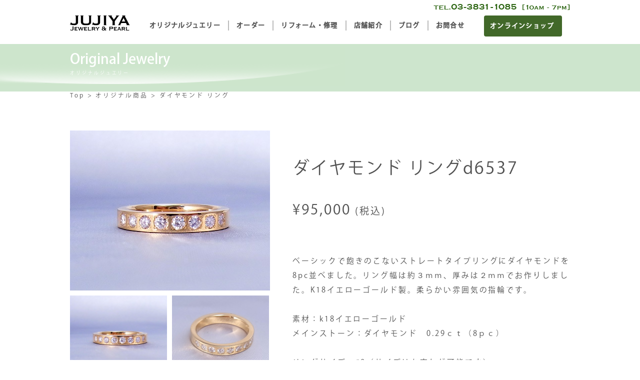

--- FILE ---
content_type: text/html; charset=UTF-8
request_url: https://juji-ya.jp/items/d6537/
body_size: 21584
content:
<!DOCTYPE html>
<html lang="ja">

<head>
    <meta charset="UTF-8">
    <meta name=viewport content="width=device-width, initial-scale=1.0, maximum-scale=1.0, minimum-scale=1.0">
    <link rel="stylesheet" href="https://juji-ya.jp/wp-content/themes/jujiya/css/lib/normalize.css?m=1728117591" type="text/css" charset="utf-8">
    <link rel="stylesheet" href="https://juji-ya.jp/wp-content/themes/jujiya/css/lib/slick.css?m=1728117591" type="text/css" charset="utf-8">
    <link rel="stylesheet" href="https://juji-ya.jp/wp-content/themes/jujiya/css/lib/slick-theme.css?m=1728117591" type="text/css" charset="utf-8">
    <link rel="stylesheet" href="https://juji-ya.jp/wp-content/themes/jujiya/style.css?m=1736094452" type="text/css" charset="utf-8">
    <script type="text/javascript" src="https://juji-ya.jp/wp-content/themes/jujiya/js/lib/jquery-3.1.1.min.js?m=1728117592"></script>
    <script type="text/javascript" src="https://juji-ya.jp/wp-content/themes/jujiya/js/lib/slick.min.js?m=1728117592"></script>
    <script type="text/javascript" src="https://juji-ya.jp/wp-content/themes/jujiya/js/lib/masonry.pkgd.min.js?m=1728117592"></script>
    <script type="text/javascript" src="https://juji-ya.jp/wp-content/themes/jujiya/js/site.js?m=1728117590"></script>
            <meta name="google-site-verification" content="_NyH7KA7bqXBqUHM50Fr98EucR--V_oxJpCHlZ2cNeE"/>
        <title>ダイヤモンド リング | オリジナル商品 | 文京区 湯島の宝飾品なら十字屋商店へ</title>

    <!-- wp_head/ -->
    
<!-- All in One SEO Pack 2.3.13.2 by Michael Torbert of Semper Fi Web Design[1381,1461] -->
<link rel="canonical" href="https://juji-ya.jp/items/d6537/"/>
<!-- /all in one seo pack -->
<link rel='dns-prefetch' href='//s.w.org'/>
		<script type="text/javascript">window._wpemojiSettings={"baseUrl":"https:\/\/s.w.org\/images\/core\/emoji\/2.3\/72x72\/","ext":".png","svgUrl":"https:\/\/s.w.org\/images\/core\/emoji\/2.3\/svg\/","svgExt":".svg","source":{"concatemoji":"https:\/\/juji-ya.jp\/wp-includes\/js\/wp-emoji-release.min.js?ver=4.8.25"}};!function(t,a,e){var r,i,n,o=a.createElement("canvas"),l=o.getContext&&o.getContext("2d");function c(t){var e=a.createElement("script");e.src=t,e.defer=e.type="text/javascript",a.getElementsByTagName("head")[0].appendChild(e)}for(n=Array("flag","emoji4"),e.supports={everything:!0,everythingExceptFlag:!0},i=0;i<n.length;i++)e.supports[n[i]]=function(t){var e,a=String.fromCharCode;if(!l||!l.fillText)return!1;switch(l.clearRect(0,0,o.width,o.height),l.textBaseline="top",l.font="600 32px Arial",t){case"flag":return(l.fillText(a(55356,56826,55356,56819),0,0),e=o.toDataURL(),l.clearRect(0,0,o.width,o.height),l.fillText(a(55356,56826,8203,55356,56819),0,0),e===o.toDataURL())?!1:(l.clearRect(0,0,o.width,o.height),l.fillText(a(55356,57332,56128,56423,56128,56418,56128,56421,56128,56430,56128,56423,56128,56447),0,0),e=o.toDataURL(),l.clearRect(0,0,o.width,o.height),l.fillText(a(55356,57332,8203,56128,56423,8203,56128,56418,8203,56128,56421,8203,56128,56430,8203,56128,56423,8203,56128,56447),0,0),e!==o.toDataURL());case"emoji4":return l.fillText(a(55358,56794,8205,9794,65039),0,0),e=o.toDataURL(),l.clearRect(0,0,o.width,o.height),l.fillText(a(55358,56794,8203,9794,65039),0,0),e!==o.toDataURL()}return!1}(n[i]),e.supports.everything=e.supports.everything&&e.supports[n[i]],"flag"!==n[i]&&(e.supports.everythingExceptFlag=e.supports.everythingExceptFlag&&e.supports[n[i]]);e.supports.everythingExceptFlag=e.supports.everythingExceptFlag&&!e.supports.flag,e.DOMReady=!1,e.readyCallback=function(){e.DOMReady=!0},e.supports.everything||(r=function(){e.readyCallback()},a.addEventListener?(a.addEventListener("DOMContentLoaded",r,!1),t.addEventListener("load",r,!1)):(t.attachEvent("onload",r),a.attachEvent("onreadystatechange",function(){"complete"===a.readyState&&e.readyCallback()})),(r=e.source||{}).concatemoji?c(r.concatemoji):r.wpemoji&&r.twemoji&&(c(r.twemoji),c(r.wpemoji)))}(window,document,window._wpemojiSettings);</script>
		<style type="text/css">
img.wp-smiley,
img.emoji {
	display: inline !important;
	border: none !important;
	box-shadow: none !important;
	height: 1em !important;
	width: 1em !important;
	margin: 0 .07em !important;
	vertical-align: -0.1em !important;
	background: none !important;
	padding: 0 !important;
}
</style>
<link rel='stylesheet' id='yarppWidgetCss-css' href='https://juji-ya.jp/wp-content/plugins/yet-another-related-posts-plugin/style/widget.css?ver=4.8.25' type='text/css' media='all'/>
<link rel='stylesheet' id='google-language-translator-css' href='https://juji-ya.jp/wp-content/plugins/google-language-translator/css/style.css?ver=4.8.25' type='text/css' media='all'/>
<link rel='stylesheet' id='sbi_styles-css' href='https://juji-ya.jp/wp-content/plugins/instagram-feed/css/sbi-styles.min.css?ver=6.5.0' type='text/css' media='all'/>
<link rel='stylesheet' id='contact-form-7-css' href='https://juji-ya.jp/wp-content/plugins/contact-form-7/includes/css/styles.css?ver=4.8' type='text/css' media='all'/>
<script type='text/javascript' src='https://juji-ya.jp/wp-includes/js/jquery/jquery.js?ver=1.12.4'></script>
<script type='text/javascript' src='https://juji-ya.jp/wp-includes/js/jquery/jquery-migrate.min.js?ver=1.4.1'></script>
<script type='text/javascript' src='https://juji-ya.jp/wp-content/plugins/google-language-translator/js/load-flags.js?ver=4.8.25'></script>
<link rel='https://api.w.org/' href='https://juji-ya.jp/wp-json/'/>
<link rel="EditURI" type="application/rsd+xml" title="RSD" href="https://juji-ya.jp/xmlrpc.php?rsd"/>
<link rel="wlwmanifest" type="application/wlwmanifest+xml" href="https://juji-ya.jp/wp-includes/wlwmanifest.xml"/> 
<link rel='prev' title='サファイア（ブルー） ダイヤモンド リング' href='https://juji-ya.jp/items/d6593/'/>
<link rel='next' title='ガーネット ダイヤモンド リング' href='https://juji-ya.jp/items/d5353/'/>
<meta name="generator" content="WordPress 4.8.25"/>
<link rel='shortlink' href='https://juji-ya.jp/?p=481'/>
<link rel="alternate" type="application/json+oembed" href="https://juji-ya.jp/wp-json/oembed/1.0/embed?url=https%3A%2F%2Fjuji-ya.jp%2Fitems%2Fd6537%2F"/>
<link rel="alternate" type="text/xml+oembed" href="https://juji-ya.jp/wp-json/oembed/1.0/embed?url=https%3A%2F%2Fjuji-ya.jp%2Fitems%2Fd6537%2F&#038;format=xml"/>
<style type="text/css">p.hello { font-size:12px; color:darkgray; }#google_language_translator, #flags { text-align:left; }#google_language_translator { clear:both; }#flags { width:165px; }#flags a { display:inline-block; margin-right:2px; }.goog-tooltip {display: none !important;}.goog-tooltip:hover {display: none !important;}.goog-text-highlight {background-color: transparent !important; border: none !important; box-shadow: none !important;}#google_language_translator { width:auto !important; }#google_language_translator { display:none; }#google_language_translator {color: transparent;}body { top:0px !important; }</style><script type="application/ld+json">{"@context":"https://schema.org","@graph":[{"@type":"BreadcrumbList","itemListElement":[{"@type":"ListItem","position":1,"name":"ホーム","item":"https://juji-ya.jp"},{"@type":"ListItem","position":2,"name":"ダイヤモンド リング","item":"https://juji-ya.jp/items/d6537/"}]},{"@type":"BlogPosting","mainEntityOfPage":{"@type":"WebPage","@id":"https://juji-ya.jp/items/d6537/"},"headline":"ダイヤモンド リング","description":"","datePublished":"2017-12-11T17:36:40+00:00","dateModified":"2018-03-12T15:55:10+00:00","author":{"@type":"Person","name":""},"publisher":{"@type":"Organization","name":"文京区 湯島の宝飾品なら十字屋商店へ","logo":{"@type":"ImageObject","url":""}}}]}</script>    <!-- /wp_head -->

    <meta property='og:locale' content='ja_JP'>
    <meta property='og:site_name' content='文京区 湯島の宝飾品なら十字屋商店へ'>
        <meta property="og:title" content="ダイヤモンド リング">
    <meta property="og:description" content="">
    <meta property="og:url" content="https://juji-ya.jp/items/d6537/">
    <meta property="og:type" content="article">
    <meta property="article:publisher" content="https://www.facebook.com/jujiya.jewelry/">
    <meta property="og:image" content="https://juji-ya.jp/wp-content/uploads/2017/12/RIMG2284.jpg">
    <meta name="twitter:card" content="summary_large_image">
    <meta name="twitter:site" content="@juji_ya">

                            <!-- Global site tag (gtag.js) - Google Analytics -->
            <script async src="https://www.googletagmanager.com/gtag/js?id=UA-55769306-1"></script>
            <script>window.dataLayer=window.dataLayer||[];function gtag(){dataLayer.push(arguments);}gtag('js',new Date());gtag('config','UA-55769306-1');</script>
    </head>

<body class="w-full-1000">
    <div id="fb-root"></div>
    <script>(function(d,s,id){var js,fjs=d.getElementsByTagName(s)[0];if(d.getElementById(id))return;js=d.createElement(s);js.id=id;js.src="https://connect.facebook.net/en_US/sdk.js#xfbml=1&version=v3.0";fjs.parentNode.insertBefore(js,fjs);}(document,'script','facebook-jssdk'));</script>
    <section class="loading">
        <img src="https://juji-ya.jp/wp-content/themes/jujiya/image/loading.gif" alt="読み込み中。。。"/>
        <p class="text">Loading</p>
    </section>
    <header class="pc-only w-1000 centering">
        <div class="header-1">
            <span class="quick-contact">
                <img src="https://juji-ya.jp/wp-content/themes/jujiya//image/quick-contact.png" alt="quick contact" class="wide">
            </span>
        </div>
        <div class="header-2">
            <h1 class="logo">
                <a href="/">
                    <img src="https://juji-ya.jp/wp-content/themes/jujiya/image/logo.png" alt="JUJIYA JEWELRY & PEARL"/>
                </a>
            </h1>
            <div class="menu-global_navigation-container"><ul id="menu-global_navigation" class="menu"><li id="menu-item-124" class="menu-item menu-item-type-custom menu-item-object-custom menu-item-124"><a href="/items">オリジナルジュエリー</a></li>
<li id="menu-item-125" class="menu-item menu-item-type-custom menu-item-object-custom menu-item-125"><a href="/custom_made_jewelry">オーダー</a></li>
<li id="menu-item-126" class="menu-item menu-item-type-custom menu-item-object-custom menu-item-126"><a href="/re_jewelry">リフォーム・修理</a></li>
<li id="menu-item-127" class="menu-item menu-item-type-post_type menu-item-object-page menu-item-127"><a href="https://juji-ya.jp/about/">店舗紹介</a></li>
<li id="menu-item-2083" class="menu-item menu-item-type-custom menu-item-object-custom menu-item-2083"><a href="/blog">ブログ</a></li>
<li id="menu-item-128" class="menu-item menu-item-type-post_type menu-item-object-page menu-item-128"><a href="https://juji-ya.jp/contact/">お問合せ</a></li>
</ul></div>            <a href="https://juji-ya.stores.jp" class="btn-online-shop-link" target="_blank">
                オンラインショップ
            </a>
        </div>
    </header>
    <header class="sp-only">
        <div class="header">
            <span class="nav-opener">
                <img src="https://juji-ya.jp/wp-content/themes/jujiya//image/nav-opener.png" alt="nav opener">
            </span>
            <a href="/">
                <h1 class="logo"><img src="https://juji-ya.jp/wp-content/themes/jujiya/image/logo.png" alt="JUJIYA JEWELRY & PEARL"/></h1>
            </a>
            <span class="quick-contact">
                <a href="tel:0338311085"><img src="https://juji-ya.jp/wp-content/themes/jujiya//image/quick-contact-small.png" alt="quick contact" class="small"></a>
            </span>
        </div>
        <nav>
            <div class="menu-global_navigation-container"><ul id="menu-global_navigation-1" class="menu"><li class="menu-item menu-item-type-custom menu-item-object-custom menu-item-124"><a href="/items">オリジナルジュエリー</a></li>
<li class="menu-item menu-item-type-custom menu-item-object-custom menu-item-125"><a href="/custom_made_jewelry">オーダー</a></li>
<li class="menu-item menu-item-type-custom menu-item-object-custom menu-item-126"><a href="/re_jewelry">リフォーム・修理</a></li>
<li class="menu-item menu-item-type-post_type menu-item-object-page menu-item-127"><a href="https://juji-ya.jp/about/">店舗紹介</a></li>
<li class="menu-item menu-item-type-custom menu-item-object-custom menu-item-2083"><a href="/blog">ブログ</a></li>
<li class="menu-item menu-item-type-post_type menu-item-object-page menu-item-128"><a href="https://juji-ya.jp/contact/">お問合せ</a></li>
</ul></div>            <a href="https://juji-ya.stores.jp" class="online-shop-link" target="_blank">
                オンラインショップ
            </a>
        </nav>
    </header>
    <section class="main">
<div class="main-title w-full-1000">
  <div class="centering title-text w-1000">
    <div class="decor w-1000"></div>
    <h2 class="title">Original Jewelry</h2>
    <span class="ruby">オリジナルジュエリー</span>
  </div>
</div>
<div class="w-1000 centering">
  <ul class="breadcrumb"><li><a href="https://juji-ya.jp">Top</a></li><li><a href="/items">オリジナル商品</a></li><li>ダイヤモンド リング</li></ul></div>
<section class="w-1000 item-detail clearfix">
    <div class="main-image left">
        <img src="https://juji-ya.jp/wp-content/uploads/2017/12/RIMG2284.jpg" alt="ダイヤモンド リング" id="item_pic1" class="pics"/>
                    <img src="https://juji-ya.jp/wp-content/uploads/2017/12/RIMG2281.jpg" alt="ダイヤモンド リング" id="item_pic2" class="pics hidden"/>
                            <img src="https://juji-ya.jp/wp-content/uploads/2017/12/RIMG2286.jpg" alt="ダイヤモンド リング" id="item_pic3" class="pics hidden"/>
            </div>
    <div class="name right">
        <h1 class="jewelry-name">ダイヤモンド リングd6537</h1>
    </div>
            <div class="price right">&yen;95,000            <span class="tax-info">(税込)</span>
        </div>
        <div class="introduction right">
        <p class="text">
            ベーシックで飽きのこないストレートタイプリングにダイヤモンドを8pc並べました。リング幅は約３ｍｍ、厚みは２ｍｍでお作りしました。K18イエローゴールド製。柔らかい雰囲気の指輪です。<br/>
<br/>
素材：k18イエローゴールド<br/>
メインストーン：ダイヤモンド　0.29ｃｔ（8ｐｃ）<br/>
<br/>
リングサイズ：#9（サイズはお直しが可能です）<br/>
総重量：4.49g        </p>
    </div>
    <div class="thumbs left">
        <div class="clearfix">
            <div class="thumbs-item"><img src="https://juji-ya.jp/wp-content/uploads/2017/12/RIMG2284.jpg" alt="pictuire 1" id="thumbnail1" class="thumbnail"/></div>
                                                    <div class="thumbs-item"><img src="https://juji-ya.jp/wp-content/uploads/2017/12/RIMG2281.jpg" alt="pictuire 2" id="thumbnail2" class="thumbnail"/></div>
                                </div>
        <div class="clearfix">
                            <div class="thumbs-item"><img src="https://juji-ya.jp/wp-content/uploads/2017/12/RIMG2286.jpg" alt="pictuire 3" id="thumbnail3" class="thumbnail"/></div>
                                                    <a href="/contact/?detail=ダイヤモンド リング(商品ID: d6537 )の購入について" class="thumbs-item link-to-contact">
                    <div class="text centering">Contact</div>
                    <div class="ruby centering">お問合せ</div>
                    <div class="icon centering"></div>
                </a>
                    </div>
    </div>
    <div class="sns-share left">
  
    <div class="fb-like" data-href="https://juji-ya.jp/items/d6537/" data-layout="button" data-action="like" data-size="small" data-show-faces="false" data-share="true"></div>

    <a href="https://juji-ya.jp/items/d6537/" class="twitter-share-button" data-related="juji_ya" data-hashtags="十字屋商店" data-dnt="true">
    Tweet
  </a>

    <div class="line-it-button" data-lang="ja" data-type="share-a" data-env="REAL" data-url="https://juji-ya.jp/items/d6537/" data-color="default" data-size="small" data-count="false" data-ver="3" style="display: none;"></div>
  <script src="https://www.line-website.com/social-plugins/js/thirdparty/loader.min.js" async="async" defer="defer"></script>
</div>
<script>!function(d,s,id){var js,fjs=d.getElementsByTagName(s)[0],p=/^http:/.test(d.location)?'http':'https';if(!d.getElementById(id)){js=d.createElement(s);js.id=id;js.src=p+'://platform.twitter.com/widgets.js';fjs.parentNode.insertBefore(js,fjs);}}(document,'script','twitter-wjs');</script>    </section>
<script>function displayCtrArea(){const $ctrArea=$('.ctr-area');if($(window).width()>1000){return;}const header_height=$("header.sp-only > div.header").height()||0;const recommend_offset=$(".recommend").offset();if((recommend_offset.top-header_height)<$(this).scrollTop()){$ctrArea.fadeOut();}else{$ctrArea.fadeIn();}}function throttle(func,limit){let inThrottle;return function(){const args=arguments;const context=this;if(!inThrottle){func.apply(context,args);inThrottle=true;setTimeout(()=>inThrottle=false,limit);}}}$(window).on('scroll',throttle(displayCtrArea,100));$(window).on('resize',throttle(displayCtrArea,100));$(document).ready(displayCtrArea);</script></section><!-- .main -->
        <section class="recommend">
                    <div class="w-full-1000 hr centering"></div>
                                            <div class='yarpp-related'>
<h3></h3>
<div class="yarpp-thumbnails-horizontal">
<a class='yarpp-thumbnail' href='https://juji-ya.jp/custom_made_jewelry/20170910/' title='引き継がれ、お二人を見守るウェディングリング'>
<img width="120" height="120" src="https://juji-ya.jp/wp-content/uploads/2017/09/20170603加工分-17-120x120.jpg" class="attachment-yarpp-thumbnail size-yarpp-thumbnail wp-post-image" alt=""/><span class="yarpp-thumbnail-title">引き継がれ、お二人を見守るウェディングリング</span></a>
<a class='yarpp-thumbnail' href='https://juji-ya.jp/custom_made_jewelry/20160728/' title='引き継がれるウェディングリング'>
<img width="120" height="120" src="https://juji-ya.jp/wp-content/uploads/2017/06/20160715_1340763-1-120x120.jpg" class="attachment-yarpp-thumbnail size-yarpp-thumbnail wp-post-image" alt="" srcset="https://juji-ya.jp/wp-content/uploads/2017/06/20160715_1340763-1-120x120.jpg 120w, https://juji-ya.jp/wp-content/uploads/2017/06/20160715_1340763-1-150x150.jpg 150w" sizes="(max-width: 120px) 100vw, 120px"/><span class="yarpp-thumbnail-title">引き継がれるウェディングリング</span></a>
</div>
</div>
                            <div class="grid-footer">
                            <div class="button contact centering">
                    <a href="/contact/" class="text">お問い合わせページへ</a>
                </div>
                                                        <div class="button back-to-list centering">
                    <a href="/items/" class="text">一覧へ戻る</a>
                </div>
                        <div class="w-1000 bottom-deco"></div>
        </div>
    </section>
<footer>
    <section class="about">
        <div class="about-container">
            <div class="top-content">
                <div class="information-text about-item">
                    <p class="name">十字屋商店</p>
                    <p class="address">東京都文京区湯島3-35-8コア湯島1F</p>
                    <p class="tel">TEL.03-3831-1085</p>
                    <div class="business-info">
                        <dl>
                            <div class="info-row">
                                <dt>営業時間</dt>
                                <dd>
                                    平日 10:00～19:00
                                    <br>
                                    土曜 10:00～18:00
                                </dd>
                            </div>
                            <div class="info-row">
                                <dt>定休日</dt>
                                <dd>日曜・祭日</dd>
                            </div>
                            <div class="info-row">
                                <dt>最寄駅</dt>
                                <dd>
                                    地下鉄 千代田線 湯島駅 4番出口 徒歩1分<br>
                                    JR 御徒町駅 徒歩5分
                                </dd>
                            </div>
                        </dl>
                    </div>
                </div>
                <div class="image about-item">
                    <img src="/wp-content/themes/jujiya/image/store-outside.png" alt="店舗外観" data-pin-nopin="true">
                </div>
            </div>
            <div class="map about-item">
                <iframe src="https://www.google.com/maps/embed?pb=!1m18!1m12!1m3!1d3735.817926815748!2d139.76806030359947!3d35.708548969864225!2m3!1f0!2f0!3f0!3m2!1i1024!2i768!4f13.1!3m3!1m2!1s0x0%3A0x2e416a8f8e38ea4a!2z77yI5pyJ77yJ5Y2B5a2X5bGL5ZWG5bqXIOWuneefs-iytOmHkeWxnuW6lw!5e0!3m2!1sja!2sjp!4v1486832813222" width="430" height="260" frameborder="0" style="border:0" allowfullscreen></iframe>
            </div>
        </div>
    </section>

    <section class="sns">
        <div class="w-full-1000 max-width-bg bg"></div>
        <div class="sns-link">
            <a href="https://www.facebook.com/jujiya.jewelry" target="_blank">
                <img src="https://juji-ya.jp/wp-content/themes/jujiya/image/link-facebook.png" alt="十字屋商店のFacebookページへのリンクです。">
            </a>
            <a href="https://twitter.com/juji_ya" target="_blank">
                <img src="https://juji-ya.jp/wp-content/themes/jujiya/image/link-twitter.png" alt="十字屋商店のXアカウントページへのリンクです。">
            </a>
            <a href="https://lin.ee/P2Z6o3w" target="_blank">
                <img src="https://juji-ya.jp/wp-content/themes/jujiya/image/link-line.png" alt="十字屋商店のLINEアカウントページへのリンクです。">
            </a>
            <a href="https://www.instagram.com/jujiya1906/" target="_blank">
                <img src="https://juji-ya.jp/wp-content/themes/jujiya/image/link-instagram.png" alt="十字屋商店のInstagramアカウントページへのリンクです。">
            </a>
        </div>
    </section>

    <div class="back-to-top-wrap">
        <div class="back-to-top">
            <img class="pc" src="https://juji-ya.jp/wp-content/themes/jujiya/image/back-to-top.png" alt="Back to TOP.">
            <img class="sp" src="https://juji-ya.jp/wp-content/themes/jujiya/image/back-to-top-sp.png" alt="Back to TOP.">
        </div>
    </div>

    <section class="footer_nav">
        <div class="w-full-1000 max-width-bg bg"></div>
        <div class="contents clearfix">
            <div class="nav">
                <div class="menu-global_navigation-container"><ul id="menu-global_navigation-2" class="menu"><li class="menu-item menu-item-type-custom menu-item-object-custom menu-item-124"><a href="/items">オリジナルジュエリー</a></li>
<li class="menu-item menu-item-type-custom menu-item-object-custom menu-item-125"><a href="/custom_made_jewelry">オーダー</a></li>
<li class="menu-item menu-item-type-custom menu-item-object-custom menu-item-126"><a href="/re_jewelry">リフォーム・修理</a></li>
<li class="menu-item menu-item-type-post_type menu-item-object-page menu-item-127"><a href="https://juji-ya.jp/about/">店舗紹介</a></li>
<li class="menu-item menu-item-type-custom menu-item-object-custom menu-item-2083"><a href="/blog">ブログ</a></li>
<li class="menu-item menu-item-type-post_type menu-item-object-page menu-item-128"><a href="https://juji-ya.jp/contact/">お問合せ</a></li>
</ul></div>            </div>
            <div class="links">
                <a href="https://juji-ya.stores.jp">
                    <img src="https://juji-ya.jp/wp-content/themes/jujiya/image/bnr-online-shop.jpg" alt="Link to Online shop." data-pin-nopin="true">
                </a>
                <a href="http://juji-ya.jp/blog/">
                    <img src="https://juji-ya.jp/wp-content/themes/jujiya/image/bnr-blog.jpg" alt="link to Blog." data-pin-nopin="true">
                </a>
                <a href="/wedding/">
                    <img src="https://juji-ya.jp/wp-content/themes/jujiya/image/bnr-wedding.jpg" alt="link to Wedding page." data-pin-nopin="true">
                </a>
            </div>
            <div class="instagram">
                
<div id="sb_instagram" class="sbi sbi_mob_col_4 sbi_tab_col_4 sbi_col_4 sbi_width_resp sbi_fixed_height sbi_palette_light" style="padding-bottom: 10px;height: 278px;" data-feedid="*1" data-res="auto" data-cols="4" data-colsmobile="4" data-colstablet="4" data-num="20" data-nummobile="20" data-item-padding="5" data-shortcode-atts="{&quot;feed&quot;:&quot;1&quot;}" data-postid="481" data-locatornonce="8cf30fce10" data-sbi-flags="favorLocal">
	<div class="sb_instagram_header  sbi_header_palette_light">
	<a class="sbi_header_link" target="_blank" rel="nofollow noopener" href="https://www.instagram.com/jujiya1906/" title="@jujiya1906">
		<div class="sbi_header_text sbi_no_bio">
			<div class="sbi_header_img" data-avatar-url="https://scontent-nrt6-1.xx.fbcdn.net/v/t51.2885-15/21980140_1988748371402265_2444106252809142272_n.jpg?_nc_cat=100&amp;ccb=1-7&amp;_nc_sid=7d201b&amp;_nc_ohc=g8Nw7N2tpWAQ7kNvwEyl-Pf&amp;_nc_oc=AdmBUzpbMwtd9at2PFaXprdMn0-zWTMWo_cgmNR7fjpWaxyd-oDc8Yj_Ec8hclkZqX4&amp;_nc_zt=23&amp;_nc_ht=scontent-nrt6-1.xx&amp;edm=AL-3X8kEAAAA&amp;oh=00_AfpMgR6OSbYB_RrL2MrqsEUeE07adsR2JLE0BnxP841-Ug&amp;oe=69780747">
									<div class="sbi_header_img_hover"><svg class="sbi_new_logo fa-instagram fa-w-14" aria-hidden="true" data-fa-processed="" aria-label="Instagram" data-prefix="fab" data-icon="instagram" role="img" viewBox="0 0 448 512">
	                <path fill="currentColor" d="M224.1 141c-63.6 0-114.9 51.3-114.9 114.9s51.3 114.9 114.9 114.9S339 319.5 339 255.9 287.7 141 224.1 141zm0 189.6c-41.1 0-74.7-33.5-74.7-74.7s33.5-74.7 74.7-74.7 74.7 33.5 74.7 74.7-33.6 74.7-74.7 74.7zm146.4-194.3c0 14.9-12 26.8-26.8 26.8-14.9 0-26.8-12-26.8-26.8s12-26.8 26.8-26.8 26.8 12 26.8 26.8zm76.1 27.2c-1.7-35.9-9.9-67.7-36.2-93.9-26.2-26.2-58-34.4-93.9-36.2-37-2.1-147.9-2.1-184.9 0-35.8 1.7-67.6 9.9-93.9 36.1s-34.4 58-36.2 93.9c-2.1 37-2.1 147.9 0 184.9 1.7 35.9 9.9 67.7 36.2 93.9s58 34.4 93.9 36.2c37 2.1 147.9 2.1 184.9 0 35.9-1.7 67.7-9.9 93.9-36.2 26.2-26.2 34.4-58 36.2-93.9 2.1-37 2.1-147.8 0-184.8zM398.8 388c-7.8 19.6-22.9 34.7-42.6 42.6-29.5 11.7-99.5 9-132.1 9s-102.7 2.6-132.1-9c-19.6-7.8-34.7-22.9-42.6-42.6-11.7-29.5-9-99.5-9-132.1s-2.6-102.7 9-132.1c7.8-19.6 22.9-34.7 42.6-42.6 29.5-11.7 99.5-9 132.1-9s102.7-2.6 132.1 9c19.6 7.8 34.7 22.9 42.6 42.6 11.7 29.5 9 99.5 9 132.1s2.7 102.7-9 132.1z"></path>
	            </svg></div>
					<img src="https://scontent-nrt6-1.xx.fbcdn.net/v/t51.2885-15/21980140_1988748371402265_2444106252809142272_n.jpg?_nc_cat=100&amp;ccb=1-7&amp;_nc_sid=7d201b&amp;_nc_ohc=g8Nw7N2tpWAQ7kNvwEyl-Pf&amp;_nc_oc=AdmBUzpbMwtd9at2PFaXprdMn0-zWTMWo_cgmNR7fjpWaxyd-oDc8Yj_Ec8hclkZqX4&amp;_nc_zt=23&amp;_nc_ht=scontent-nrt6-1.xx&amp;edm=AL-3X8kEAAAA&amp;oh=00_AfpMgR6OSbYB_RrL2MrqsEUeE07adsR2JLE0BnxP841-Ug&amp;oe=69780747" alt="十字屋商店 | 文京区で117年のジュエリー店" width="50" height="50">
											</div>

			<div class="sbi_feedtheme_header_text">
				<h3>jujiya1906</h3>
							</div>
		</div>
	</a>
</div>

    <div id="sbi_images" style="gap: 10px;">
		<div class="sbi_item sbi_type_image sbi_new sbi_transition" id="sbi_18437667424111035" data-date="1766727933">
    <div class="sbi_photo_wrap">
        <a class="sbi_photo" href="https://www.instagram.com/p/DStyWJOgTld/" target="_blank" rel="noopener nofollow" data-full-res="https://scontent-nrt1-2.cdninstagram.com/v/t51.82787-15/604384798_18542346757051319_1922710143715431833_n.jpg?stp=dst-jpg_e35_tt6&#038;_nc_cat=101&#038;ccb=7-5&#038;_nc_sid=18de74&#038;efg=eyJlZmdfdGFnIjoiRkVFRC5iZXN0X2ltYWdlX3VybGdlbi5DMyJ9&#038;_nc_ohc=mZSQwGu2fRgQ7kNvwHA42pr&#038;_nc_oc=AdnvZ0YjcVIr9nMYU1X1rjFFzRjn4rTpwj7yhH7DNYwL28kNeU5CC_Mm8ZQnZf7Ir3k&#038;_nc_zt=23&#038;_nc_ht=scontent-nrt1-2.cdninstagram.com&#038;edm=AM6HXa8EAAAA&#038;_nc_gid=UMuVra6BKAw8PnHSVuCGfA&#038;oh=00_Afr18gbWFCsbXTv1AJVuKzXl0u3owpNDaCgsQuQ7tUuYsw&#038;oe=69782A2F" data-img-src-set="{&quot;d&quot;:&quot;https:\/\/scontent-nrt1-2.cdninstagram.com\/v\/t51.82787-15\/604384798_18542346757051319_1922710143715431833_n.jpg?stp=dst-jpg_e35_tt6&amp;_nc_cat=101&amp;ccb=7-5&amp;_nc_sid=18de74&amp;efg=eyJlZmdfdGFnIjoiRkVFRC5iZXN0X2ltYWdlX3VybGdlbi5DMyJ9&amp;_nc_ohc=mZSQwGu2fRgQ7kNvwHA42pr&amp;_nc_oc=AdnvZ0YjcVIr9nMYU1X1rjFFzRjn4rTpwj7yhH7DNYwL28kNeU5CC_Mm8ZQnZf7Ir3k&amp;_nc_zt=23&amp;_nc_ht=scontent-nrt1-2.cdninstagram.com&amp;edm=AM6HXa8EAAAA&amp;_nc_gid=UMuVra6BKAw8PnHSVuCGfA&amp;oh=00_Afr18gbWFCsbXTv1AJVuKzXl0u3owpNDaCgsQuQ7tUuYsw&amp;oe=69782A2F&quot;,&quot;150&quot;:&quot;https:\/\/scontent-nrt1-2.cdninstagram.com\/v\/t51.82787-15\/604384798_18542346757051319_1922710143715431833_n.jpg?stp=dst-jpg_e35_tt6&amp;_nc_cat=101&amp;ccb=7-5&amp;_nc_sid=18de74&amp;efg=eyJlZmdfdGFnIjoiRkVFRC5iZXN0X2ltYWdlX3VybGdlbi5DMyJ9&amp;_nc_ohc=mZSQwGu2fRgQ7kNvwHA42pr&amp;_nc_oc=AdnvZ0YjcVIr9nMYU1X1rjFFzRjn4rTpwj7yhH7DNYwL28kNeU5CC_Mm8ZQnZf7Ir3k&amp;_nc_zt=23&amp;_nc_ht=scontent-nrt1-2.cdninstagram.com&amp;edm=AM6HXa8EAAAA&amp;_nc_gid=UMuVra6BKAw8PnHSVuCGfA&amp;oh=00_Afr18gbWFCsbXTv1AJVuKzXl0u3owpNDaCgsQuQ7tUuYsw&amp;oe=69782A2F&quot;,&quot;320&quot;:&quot;https:\/\/scontent-nrt1-2.cdninstagram.com\/v\/t51.82787-15\/604384798_18542346757051319_1922710143715431833_n.jpg?stp=dst-jpg_e35_tt6&amp;_nc_cat=101&amp;ccb=7-5&amp;_nc_sid=18de74&amp;efg=eyJlZmdfdGFnIjoiRkVFRC5iZXN0X2ltYWdlX3VybGdlbi5DMyJ9&amp;_nc_ohc=mZSQwGu2fRgQ7kNvwHA42pr&amp;_nc_oc=AdnvZ0YjcVIr9nMYU1X1rjFFzRjn4rTpwj7yhH7DNYwL28kNeU5CC_Mm8ZQnZf7Ir3k&amp;_nc_zt=23&amp;_nc_ht=scontent-nrt1-2.cdninstagram.com&amp;edm=AM6HXa8EAAAA&amp;_nc_gid=UMuVra6BKAw8PnHSVuCGfA&amp;oh=00_Afr18gbWFCsbXTv1AJVuKzXl0u3owpNDaCgsQuQ7tUuYsw&amp;oe=69782A2F&quot;,&quot;640&quot;:&quot;https:\/\/scontent-nrt1-2.cdninstagram.com\/v\/t51.82787-15\/604384798_18542346757051319_1922710143715431833_n.jpg?stp=dst-jpg_e35_tt6&amp;_nc_cat=101&amp;ccb=7-5&amp;_nc_sid=18de74&amp;efg=eyJlZmdfdGFnIjoiRkVFRC5iZXN0X2ltYWdlX3VybGdlbi5DMyJ9&amp;_nc_ohc=mZSQwGu2fRgQ7kNvwHA42pr&amp;_nc_oc=AdnvZ0YjcVIr9nMYU1X1rjFFzRjn4rTpwj7yhH7DNYwL28kNeU5CC_Mm8ZQnZf7Ir3k&amp;_nc_zt=23&amp;_nc_ht=scontent-nrt1-2.cdninstagram.com&amp;edm=AM6HXa8EAAAA&amp;_nc_gid=UMuVra6BKAw8PnHSVuCGfA&amp;oh=00_Afr18gbWFCsbXTv1AJVuKzXl0u3owpNDaCgsQuQ7tUuYsw&amp;oe=69782A2F&quot;}">
            <span class="sbi-screenreader"></span>
            	                    <img src="https://juji-ya.jp/wp-content/plugins/instagram-feed/img/placeholder.png" alt="冬の澄んだ空気が心地よい季節となりました。
いつも十字屋商店をご愛顧いただき、誠にありがとうございます。

年末の営業は 12月27日（土）まで、
年始は 1月5日（月）より 営業いたします。

新しい年が、みなさまにとって
穏やかで実りある一年となりますように。

#十字屋商店
#まいにちジュエリー
#年末のご挨拶
#ジュエリーショップ
#こうのあすみ">
        </a>
    </div>
</div><div class="sbi_item sbi_type_image sbi_new sbi_transition" id="sbi_18413411752139441" data-date="1766727914">
    <div class="sbi_photo_wrap">
        <a class="sbi_photo" href="https://www.instagram.com/p/DStyT62Afvz/" target="_blank" rel="noopener nofollow" data-full-res="https://scontent-nrt6-1.cdninstagram.com/v/t51.82787-15/604388434_18542346739051319_2657325051346626713_n.jpg?stp=dst-jpg_e35_tt6&#038;_nc_cat=110&#038;ccb=7-5&#038;_nc_sid=18de74&#038;efg=eyJlZmdfdGFnIjoiRkVFRC5iZXN0X2ltYWdlX3VybGdlbi5DMyJ9&#038;_nc_ohc=AyRJyAF5W44Q7kNvwGaSX8E&#038;_nc_oc=AdmqJtA5virBWTmObTbJKv1O9AnwG_GYFddroGpL0wm7JqZZnqUEgt0Jyxyc46sRz7M&#038;_nc_zt=23&#038;_nc_ht=scontent-nrt6-1.cdninstagram.com&#038;edm=AM6HXa8EAAAA&#038;_nc_gid=UMuVra6BKAw8PnHSVuCGfA&#038;oh=00_AfpFTCILVZR55L7sBAD1PBTHX2TAZBUseTdUiO9YCUnNvw&#038;oe=6978270C" data-img-src-set="{&quot;d&quot;:&quot;https:\/\/scontent-nrt6-1.cdninstagram.com\/v\/t51.82787-15\/604388434_18542346739051319_2657325051346626713_n.jpg?stp=dst-jpg_e35_tt6&amp;_nc_cat=110&amp;ccb=7-5&amp;_nc_sid=18de74&amp;efg=eyJlZmdfdGFnIjoiRkVFRC5iZXN0X2ltYWdlX3VybGdlbi5DMyJ9&amp;_nc_ohc=AyRJyAF5W44Q7kNvwGaSX8E&amp;_nc_oc=AdmqJtA5virBWTmObTbJKv1O9AnwG_GYFddroGpL0wm7JqZZnqUEgt0Jyxyc46sRz7M&amp;_nc_zt=23&amp;_nc_ht=scontent-nrt6-1.cdninstagram.com&amp;edm=AM6HXa8EAAAA&amp;_nc_gid=UMuVra6BKAw8PnHSVuCGfA&amp;oh=00_AfpFTCILVZR55L7sBAD1PBTHX2TAZBUseTdUiO9YCUnNvw&amp;oe=6978270C&quot;,&quot;150&quot;:&quot;https:\/\/scontent-nrt6-1.cdninstagram.com\/v\/t51.82787-15\/604388434_18542346739051319_2657325051346626713_n.jpg?stp=dst-jpg_e35_tt6&amp;_nc_cat=110&amp;ccb=7-5&amp;_nc_sid=18de74&amp;efg=eyJlZmdfdGFnIjoiRkVFRC5iZXN0X2ltYWdlX3VybGdlbi5DMyJ9&amp;_nc_ohc=AyRJyAF5W44Q7kNvwGaSX8E&amp;_nc_oc=AdmqJtA5virBWTmObTbJKv1O9AnwG_GYFddroGpL0wm7JqZZnqUEgt0Jyxyc46sRz7M&amp;_nc_zt=23&amp;_nc_ht=scontent-nrt6-1.cdninstagram.com&amp;edm=AM6HXa8EAAAA&amp;_nc_gid=UMuVra6BKAw8PnHSVuCGfA&amp;oh=00_AfpFTCILVZR55L7sBAD1PBTHX2TAZBUseTdUiO9YCUnNvw&amp;oe=6978270C&quot;,&quot;320&quot;:&quot;https:\/\/scontent-nrt6-1.cdninstagram.com\/v\/t51.82787-15\/604388434_18542346739051319_2657325051346626713_n.jpg?stp=dst-jpg_e35_tt6&amp;_nc_cat=110&amp;ccb=7-5&amp;_nc_sid=18de74&amp;efg=eyJlZmdfdGFnIjoiRkVFRC5iZXN0X2ltYWdlX3VybGdlbi5DMyJ9&amp;_nc_ohc=AyRJyAF5W44Q7kNvwGaSX8E&amp;_nc_oc=AdmqJtA5virBWTmObTbJKv1O9AnwG_GYFddroGpL0wm7JqZZnqUEgt0Jyxyc46sRz7M&amp;_nc_zt=23&amp;_nc_ht=scontent-nrt6-1.cdninstagram.com&amp;edm=AM6HXa8EAAAA&amp;_nc_gid=UMuVra6BKAw8PnHSVuCGfA&amp;oh=00_AfpFTCILVZR55L7sBAD1PBTHX2TAZBUseTdUiO9YCUnNvw&amp;oe=6978270C&quot;,&quot;640&quot;:&quot;https:\/\/scontent-nrt6-1.cdninstagram.com\/v\/t51.82787-15\/604388434_18542346739051319_2657325051346626713_n.jpg?stp=dst-jpg_e35_tt6&amp;_nc_cat=110&amp;ccb=7-5&amp;_nc_sid=18de74&amp;efg=eyJlZmdfdGFnIjoiRkVFRC5iZXN0X2ltYWdlX3VybGdlbi5DMyJ9&amp;_nc_ohc=AyRJyAF5W44Q7kNvwGaSX8E&amp;_nc_oc=AdmqJtA5virBWTmObTbJKv1O9AnwG_GYFddroGpL0wm7JqZZnqUEgt0Jyxyc46sRz7M&amp;_nc_zt=23&amp;_nc_ht=scontent-nrt6-1.cdninstagram.com&amp;edm=AM6HXa8EAAAA&amp;_nc_gid=UMuVra6BKAw8PnHSVuCGfA&amp;oh=00_AfpFTCILVZR55L7sBAD1PBTHX2TAZBUseTdUiO9YCUnNvw&amp;oe=6978270C&quot;}">
            <span class="sbi-screenreader"></span>
            	                    <img src="https://juji-ya.jp/wp-content/plugins/instagram-feed/img/placeholder.png" alt="冬の澄んだ空気が心地よい季節となりました。
いつも十字屋商店をご愛顧いただき、誠にありがとうございます。

年末の営業は 12月27日（土）まで、
年始は 1月5日（月）より 営業いたします。

新しい年が、みなさまにとって
穏やかで実りある一年となりますように。

#十字屋商店
#まいにちジュエリー
#年末のご挨拶
#ジュエリーショップ
#こうのあすみ">
        </a>
    </div>
</div><div class="sbi_item sbi_type_image sbi_new sbi_transition" id="sbi_18057300725331139" data-date="1766727887">
    <div class="sbi_photo_wrap">
        <a class="sbi_photo" href="https://www.instagram.com/p/DStyQnBgdYs/" target="_blank" rel="noopener nofollow" data-full-res="https://scontent-nrt6-1.cdninstagram.com/v/t51.82787-15/587806738_18542346694051319_1012637094191935170_n.jpg?stp=dst-jpg_e35_tt6&#038;_nc_cat=100&#038;ccb=7-5&#038;_nc_sid=18de74&#038;efg=eyJlZmdfdGFnIjoiRkVFRC5iZXN0X2ltYWdlX3VybGdlbi5DMyJ9&#038;_nc_ohc=bCgyuu3FjJsQ7kNvwG6AuWr&#038;_nc_oc=AdnbiH9GYvQthNAb9ZOuYMcoYnZRCmhChEoVebIwkxssTOIUMHKiBbWq9q7uN7GNQFk&#038;_nc_zt=23&#038;_nc_ht=scontent-nrt6-1.cdninstagram.com&#038;edm=AM6HXa8EAAAA&#038;_nc_gid=UMuVra6BKAw8PnHSVuCGfA&#038;oh=00_AfpVgAKRDpBp8DdEfEWPLaE-GpPlmXXvKQ_xj4-OZWrZDQ&#038;oe=69780281" data-img-src-set="{&quot;d&quot;:&quot;https:\/\/scontent-nrt6-1.cdninstagram.com\/v\/t51.82787-15\/587806738_18542346694051319_1012637094191935170_n.jpg?stp=dst-jpg_e35_tt6&amp;_nc_cat=100&amp;ccb=7-5&amp;_nc_sid=18de74&amp;efg=eyJlZmdfdGFnIjoiRkVFRC5iZXN0X2ltYWdlX3VybGdlbi5DMyJ9&amp;_nc_ohc=bCgyuu3FjJsQ7kNvwG6AuWr&amp;_nc_oc=AdnbiH9GYvQthNAb9ZOuYMcoYnZRCmhChEoVebIwkxssTOIUMHKiBbWq9q7uN7GNQFk&amp;_nc_zt=23&amp;_nc_ht=scontent-nrt6-1.cdninstagram.com&amp;edm=AM6HXa8EAAAA&amp;_nc_gid=UMuVra6BKAw8PnHSVuCGfA&amp;oh=00_AfpVgAKRDpBp8DdEfEWPLaE-GpPlmXXvKQ_xj4-OZWrZDQ&amp;oe=69780281&quot;,&quot;150&quot;:&quot;https:\/\/scontent-nrt6-1.cdninstagram.com\/v\/t51.82787-15\/587806738_18542346694051319_1012637094191935170_n.jpg?stp=dst-jpg_e35_tt6&amp;_nc_cat=100&amp;ccb=7-5&amp;_nc_sid=18de74&amp;efg=eyJlZmdfdGFnIjoiRkVFRC5iZXN0X2ltYWdlX3VybGdlbi5DMyJ9&amp;_nc_ohc=bCgyuu3FjJsQ7kNvwG6AuWr&amp;_nc_oc=AdnbiH9GYvQthNAb9ZOuYMcoYnZRCmhChEoVebIwkxssTOIUMHKiBbWq9q7uN7GNQFk&amp;_nc_zt=23&amp;_nc_ht=scontent-nrt6-1.cdninstagram.com&amp;edm=AM6HXa8EAAAA&amp;_nc_gid=UMuVra6BKAw8PnHSVuCGfA&amp;oh=00_AfpVgAKRDpBp8DdEfEWPLaE-GpPlmXXvKQ_xj4-OZWrZDQ&amp;oe=69780281&quot;,&quot;320&quot;:&quot;https:\/\/scontent-nrt6-1.cdninstagram.com\/v\/t51.82787-15\/587806738_18542346694051319_1012637094191935170_n.jpg?stp=dst-jpg_e35_tt6&amp;_nc_cat=100&amp;ccb=7-5&amp;_nc_sid=18de74&amp;efg=eyJlZmdfdGFnIjoiRkVFRC5iZXN0X2ltYWdlX3VybGdlbi5DMyJ9&amp;_nc_ohc=bCgyuu3FjJsQ7kNvwG6AuWr&amp;_nc_oc=AdnbiH9GYvQthNAb9ZOuYMcoYnZRCmhChEoVebIwkxssTOIUMHKiBbWq9q7uN7GNQFk&amp;_nc_zt=23&amp;_nc_ht=scontent-nrt6-1.cdninstagram.com&amp;edm=AM6HXa8EAAAA&amp;_nc_gid=UMuVra6BKAw8PnHSVuCGfA&amp;oh=00_AfpVgAKRDpBp8DdEfEWPLaE-GpPlmXXvKQ_xj4-OZWrZDQ&amp;oe=69780281&quot;,&quot;640&quot;:&quot;https:\/\/scontent-nrt6-1.cdninstagram.com\/v\/t51.82787-15\/587806738_18542346694051319_1012637094191935170_n.jpg?stp=dst-jpg_e35_tt6&amp;_nc_cat=100&amp;ccb=7-5&amp;_nc_sid=18de74&amp;efg=eyJlZmdfdGFnIjoiRkVFRC5iZXN0X2ltYWdlX3VybGdlbi5DMyJ9&amp;_nc_ohc=bCgyuu3FjJsQ7kNvwG6AuWr&amp;_nc_oc=AdnbiH9GYvQthNAb9ZOuYMcoYnZRCmhChEoVebIwkxssTOIUMHKiBbWq9q7uN7GNQFk&amp;_nc_zt=23&amp;_nc_ht=scontent-nrt6-1.cdninstagram.com&amp;edm=AM6HXa8EAAAA&amp;_nc_gid=UMuVra6BKAw8PnHSVuCGfA&amp;oh=00_AfpVgAKRDpBp8DdEfEWPLaE-GpPlmXXvKQ_xj4-OZWrZDQ&amp;oe=69780281&quot;}">
            <span class="sbi-screenreader"></span>
            	                    <img src="https://juji-ya.jp/wp-content/plugins/instagram-feed/img/placeholder.png" alt="冬の澄んだ空気が心地よい季節となりました。
いつも十字屋商店をご愛顧いただき、誠にありがとうございます。

年末の営業は 12月27日（土）まで、
年始は 1月5日（月）より 営業いたします。

新しい年が、みなさまにとって
穏やかで実りある一年となりますように。

#十字屋商店
#まいにちジュエリー
#年末のご挨拶
#ジュエリーショップ
#こうのあすみ">
        </a>
    </div>
</div><div class="sbi_item sbi_type_image sbi_new sbi_transition" id="sbi_18086827985015220" data-date="1766727865">
    <div class="sbi_photo_wrap">
        <a class="sbi_photo" href="https://www.instagram.com/p/DStyN2GgRpL/" target="_blank" rel="noopener nofollow" data-full-res="https://scontent-nrt6-1.cdninstagram.com/v/t51.82787-15/590377201_18542346667051319_7402742310932344925_n.jpg?stp=dst-jpg_e35_tt6&#038;_nc_cat=107&#038;ccb=7-5&#038;_nc_sid=18de74&#038;efg=eyJlZmdfdGFnIjoiRkVFRC5iZXN0X2ltYWdlX3VybGdlbi5DMyJ9&#038;_nc_ohc=E5zValb2bdkQ7kNvwGEq3Uu&#038;_nc_oc=AdmmxC78w-ipgCRx93OBMqUTeFrrHMz1scx8QTLFVLbK4lS6oIfpXk2oFziQ6zQ_Zow&#038;_nc_zt=23&#038;_nc_ht=scontent-nrt6-1.cdninstagram.com&#038;edm=AM6HXa8EAAAA&#038;_nc_gid=UMuVra6BKAw8PnHSVuCGfA&#038;oh=00_AfoDck3oC-d4b2_iffvDU4ODC1N8ZkCI2tEyAhdyl0tqYA&#038;oe=6977FE71" data-img-src-set="{&quot;d&quot;:&quot;https:\/\/scontent-nrt6-1.cdninstagram.com\/v\/t51.82787-15\/590377201_18542346667051319_7402742310932344925_n.jpg?stp=dst-jpg_e35_tt6&amp;_nc_cat=107&amp;ccb=7-5&amp;_nc_sid=18de74&amp;efg=eyJlZmdfdGFnIjoiRkVFRC5iZXN0X2ltYWdlX3VybGdlbi5DMyJ9&amp;_nc_ohc=E5zValb2bdkQ7kNvwGEq3Uu&amp;_nc_oc=AdmmxC78w-ipgCRx93OBMqUTeFrrHMz1scx8QTLFVLbK4lS6oIfpXk2oFziQ6zQ_Zow&amp;_nc_zt=23&amp;_nc_ht=scontent-nrt6-1.cdninstagram.com&amp;edm=AM6HXa8EAAAA&amp;_nc_gid=UMuVra6BKAw8PnHSVuCGfA&amp;oh=00_AfoDck3oC-d4b2_iffvDU4ODC1N8ZkCI2tEyAhdyl0tqYA&amp;oe=6977FE71&quot;,&quot;150&quot;:&quot;https:\/\/scontent-nrt6-1.cdninstagram.com\/v\/t51.82787-15\/590377201_18542346667051319_7402742310932344925_n.jpg?stp=dst-jpg_e35_tt6&amp;_nc_cat=107&amp;ccb=7-5&amp;_nc_sid=18de74&amp;efg=eyJlZmdfdGFnIjoiRkVFRC5iZXN0X2ltYWdlX3VybGdlbi5DMyJ9&amp;_nc_ohc=E5zValb2bdkQ7kNvwGEq3Uu&amp;_nc_oc=AdmmxC78w-ipgCRx93OBMqUTeFrrHMz1scx8QTLFVLbK4lS6oIfpXk2oFziQ6zQ_Zow&amp;_nc_zt=23&amp;_nc_ht=scontent-nrt6-1.cdninstagram.com&amp;edm=AM6HXa8EAAAA&amp;_nc_gid=UMuVra6BKAw8PnHSVuCGfA&amp;oh=00_AfoDck3oC-d4b2_iffvDU4ODC1N8ZkCI2tEyAhdyl0tqYA&amp;oe=6977FE71&quot;,&quot;320&quot;:&quot;https:\/\/scontent-nrt6-1.cdninstagram.com\/v\/t51.82787-15\/590377201_18542346667051319_7402742310932344925_n.jpg?stp=dst-jpg_e35_tt6&amp;_nc_cat=107&amp;ccb=7-5&amp;_nc_sid=18de74&amp;efg=eyJlZmdfdGFnIjoiRkVFRC5iZXN0X2ltYWdlX3VybGdlbi5DMyJ9&amp;_nc_ohc=E5zValb2bdkQ7kNvwGEq3Uu&amp;_nc_oc=AdmmxC78w-ipgCRx93OBMqUTeFrrHMz1scx8QTLFVLbK4lS6oIfpXk2oFziQ6zQ_Zow&amp;_nc_zt=23&amp;_nc_ht=scontent-nrt6-1.cdninstagram.com&amp;edm=AM6HXa8EAAAA&amp;_nc_gid=UMuVra6BKAw8PnHSVuCGfA&amp;oh=00_AfoDck3oC-d4b2_iffvDU4ODC1N8ZkCI2tEyAhdyl0tqYA&amp;oe=6977FE71&quot;,&quot;640&quot;:&quot;https:\/\/scontent-nrt6-1.cdninstagram.com\/v\/t51.82787-15\/590377201_18542346667051319_7402742310932344925_n.jpg?stp=dst-jpg_e35_tt6&amp;_nc_cat=107&amp;ccb=7-5&amp;_nc_sid=18de74&amp;efg=eyJlZmdfdGFnIjoiRkVFRC5iZXN0X2ltYWdlX3VybGdlbi5DMyJ9&amp;_nc_ohc=E5zValb2bdkQ7kNvwGEq3Uu&amp;_nc_oc=AdmmxC78w-ipgCRx93OBMqUTeFrrHMz1scx8QTLFVLbK4lS6oIfpXk2oFziQ6zQ_Zow&amp;_nc_zt=23&amp;_nc_ht=scontent-nrt6-1.cdninstagram.com&amp;edm=AM6HXa8EAAAA&amp;_nc_gid=UMuVra6BKAw8PnHSVuCGfA&amp;oh=00_AfoDck3oC-d4b2_iffvDU4ODC1N8ZkCI2tEyAhdyl0tqYA&amp;oe=6977FE71&quot;}">
            <span class="sbi-screenreader"></span>
            	                    <img src="https://juji-ya.jp/wp-content/plugins/instagram-feed/img/placeholder.png" alt="冬の澄んだ空気が心地よい季節となりました。
いつも十字屋商店をご愛顧いただき、誠にありがとうございます。

年末の営業は 12月27日（土）まで、
年始は 1月5日（月）より 営業いたします。

新しい年が、みなさまにとって
穏やかで実りある一年となりますように。

#十字屋商店
#まいにちジュエリー
#年末のご挨拶
#ジュエリーショップ
#こうのあすみ">
        </a>
    </div>
</div><div class="sbi_item sbi_type_image sbi_new sbi_transition" id="sbi_18159522178406433" data-date="1766727835">
    <div class="sbi_photo_wrap">
        <a class="sbi_photo" href="https://www.instagram.com/p/DStyKLIgabH/" target="_blank" rel="noopener nofollow" data-full-res="https://scontent-nrt6-1.cdninstagram.com/v/t51.82787-15/607610470_18542346595051319_162516305832225675_n.jpg?stp=dst-jpg_e35_tt6&#038;_nc_cat=110&#038;ccb=7-5&#038;_nc_sid=18de74&#038;efg=eyJlZmdfdGFnIjoiRkVFRC5iZXN0X2ltYWdlX3VybGdlbi5DMyJ9&#038;_nc_ohc=-Nr0OCfrpCgQ7kNvwEtBzRF&#038;_nc_oc=Adn5g59NgUtW4MqdLBHOHrx6kHr4mL-zW4_8km_jC4DTLFueMlolkkPvrI2yTYxOtt4&#038;_nc_zt=23&#038;_nc_ht=scontent-nrt6-1.cdninstagram.com&#038;edm=AM6HXa8EAAAA&#038;_nc_gid=UMuVra6BKAw8PnHSVuCGfA&#038;oh=00_AfpH-H--IKKIWoE_VYXtqhkPR_m0PRG20GjyKGlJio6AIg&#038;oe=69780D26" data-img-src-set="{&quot;d&quot;:&quot;https:\/\/scontent-nrt6-1.cdninstagram.com\/v\/t51.82787-15\/607610470_18542346595051319_162516305832225675_n.jpg?stp=dst-jpg_e35_tt6&amp;_nc_cat=110&amp;ccb=7-5&amp;_nc_sid=18de74&amp;efg=eyJlZmdfdGFnIjoiRkVFRC5iZXN0X2ltYWdlX3VybGdlbi5DMyJ9&amp;_nc_ohc=-Nr0OCfrpCgQ7kNvwEtBzRF&amp;_nc_oc=Adn5g59NgUtW4MqdLBHOHrx6kHr4mL-zW4_8km_jC4DTLFueMlolkkPvrI2yTYxOtt4&amp;_nc_zt=23&amp;_nc_ht=scontent-nrt6-1.cdninstagram.com&amp;edm=AM6HXa8EAAAA&amp;_nc_gid=UMuVra6BKAw8PnHSVuCGfA&amp;oh=00_AfpH-H--IKKIWoE_VYXtqhkPR_m0PRG20GjyKGlJio6AIg&amp;oe=69780D26&quot;,&quot;150&quot;:&quot;https:\/\/scontent-nrt6-1.cdninstagram.com\/v\/t51.82787-15\/607610470_18542346595051319_162516305832225675_n.jpg?stp=dst-jpg_e35_tt6&amp;_nc_cat=110&amp;ccb=7-5&amp;_nc_sid=18de74&amp;efg=eyJlZmdfdGFnIjoiRkVFRC5iZXN0X2ltYWdlX3VybGdlbi5DMyJ9&amp;_nc_ohc=-Nr0OCfrpCgQ7kNvwEtBzRF&amp;_nc_oc=Adn5g59NgUtW4MqdLBHOHrx6kHr4mL-zW4_8km_jC4DTLFueMlolkkPvrI2yTYxOtt4&amp;_nc_zt=23&amp;_nc_ht=scontent-nrt6-1.cdninstagram.com&amp;edm=AM6HXa8EAAAA&amp;_nc_gid=UMuVra6BKAw8PnHSVuCGfA&amp;oh=00_AfpH-H--IKKIWoE_VYXtqhkPR_m0PRG20GjyKGlJio6AIg&amp;oe=69780D26&quot;,&quot;320&quot;:&quot;https:\/\/scontent-nrt6-1.cdninstagram.com\/v\/t51.82787-15\/607610470_18542346595051319_162516305832225675_n.jpg?stp=dst-jpg_e35_tt6&amp;_nc_cat=110&amp;ccb=7-5&amp;_nc_sid=18de74&amp;efg=eyJlZmdfdGFnIjoiRkVFRC5iZXN0X2ltYWdlX3VybGdlbi5DMyJ9&amp;_nc_ohc=-Nr0OCfrpCgQ7kNvwEtBzRF&amp;_nc_oc=Adn5g59NgUtW4MqdLBHOHrx6kHr4mL-zW4_8km_jC4DTLFueMlolkkPvrI2yTYxOtt4&amp;_nc_zt=23&amp;_nc_ht=scontent-nrt6-1.cdninstagram.com&amp;edm=AM6HXa8EAAAA&amp;_nc_gid=UMuVra6BKAw8PnHSVuCGfA&amp;oh=00_AfpH-H--IKKIWoE_VYXtqhkPR_m0PRG20GjyKGlJio6AIg&amp;oe=69780D26&quot;,&quot;640&quot;:&quot;https:\/\/scontent-nrt6-1.cdninstagram.com\/v\/t51.82787-15\/607610470_18542346595051319_162516305832225675_n.jpg?stp=dst-jpg_e35_tt6&amp;_nc_cat=110&amp;ccb=7-5&amp;_nc_sid=18de74&amp;efg=eyJlZmdfdGFnIjoiRkVFRC5iZXN0X2ltYWdlX3VybGdlbi5DMyJ9&amp;_nc_ohc=-Nr0OCfrpCgQ7kNvwEtBzRF&amp;_nc_oc=Adn5g59NgUtW4MqdLBHOHrx6kHr4mL-zW4_8km_jC4DTLFueMlolkkPvrI2yTYxOtt4&amp;_nc_zt=23&amp;_nc_ht=scontent-nrt6-1.cdninstagram.com&amp;edm=AM6HXa8EAAAA&amp;_nc_gid=UMuVra6BKAw8PnHSVuCGfA&amp;oh=00_AfpH-H--IKKIWoE_VYXtqhkPR_m0PRG20GjyKGlJio6AIg&amp;oe=69780D26&quot;}">
            <span class="sbi-screenreader"></span>
            	                    <img src="https://juji-ya.jp/wp-content/plugins/instagram-feed/img/placeholder.png" alt="冬の澄んだ空気が心地よい季節となりました。
いつも十字屋商店をご愛顧いただき、誠にありがとうございます。

年末の営業は 12月27日（土）まで、
年始は 1月5日（月）より 営業いたします。

新しい年が、みなさまにとって
穏やかで実りある一年となりますように。

#十字屋商店
#まいにちジュエリー
#年末のご挨拶
#ジュエリーショップ
#こうのあすみ">
        </a>
    </div>
</div><div class="sbi_item sbi_type_image sbi_new sbi_transition" id="sbi_17913720708257848" data-date="1766727811">
    <div class="sbi_photo_wrap">
        <a class="sbi_photo" href="https://www.instagram.com/p/DStyHVzASn3/" target="_blank" rel="noopener nofollow" data-full-res="https://scontent-nrt1-2.cdninstagram.com/v/t51.82787-15/607360264_18542346478051319_1450264814911431642_n.jpg?stp=dst-jpg_e35_tt6&#038;_nc_cat=101&#038;ccb=7-5&#038;_nc_sid=18de74&#038;efg=eyJlZmdfdGFnIjoiRkVFRC5iZXN0X2ltYWdlX3VybGdlbi5DMyJ9&#038;_nc_ohc=DRTrYIju9wAQ7kNvwF45bRD&#038;_nc_oc=AdlQslg-Ff3VCngg-hD1aRdHntOe8Za6eRHmmJuFVpQDCtugh8q451zm47HdMIdb-V8&#038;_nc_zt=23&#038;_nc_ht=scontent-nrt1-2.cdninstagram.com&#038;edm=AM6HXa8EAAAA&#038;_nc_gid=UMuVra6BKAw8PnHSVuCGfA&#038;oh=00_AfpL5CFvC2ejCezsu4ZE_RFx0sDwJ-cdcJuaYOpqZCk2Fw&#038;oe=6977FC5C" data-img-src-set="{&quot;d&quot;:&quot;https:\/\/scontent-nrt1-2.cdninstagram.com\/v\/t51.82787-15\/607360264_18542346478051319_1450264814911431642_n.jpg?stp=dst-jpg_e35_tt6&amp;_nc_cat=101&amp;ccb=7-5&amp;_nc_sid=18de74&amp;efg=eyJlZmdfdGFnIjoiRkVFRC5iZXN0X2ltYWdlX3VybGdlbi5DMyJ9&amp;_nc_ohc=DRTrYIju9wAQ7kNvwF45bRD&amp;_nc_oc=AdlQslg-Ff3VCngg-hD1aRdHntOe8Za6eRHmmJuFVpQDCtugh8q451zm47HdMIdb-V8&amp;_nc_zt=23&amp;_nc_ht=scontent-nrt1-2.cdninstagram.com&amp;edm=AM6HXa8EAAAA&amp;_nc_gid=UMuVra6BKAw8PnHSVuCGfA&amp;oh=00_AfpL5CFvC2ejCezsu4ZE_RFx0sDwJ-cdcJuaYOpqZCk2Fw&amp;oe=6977FC5C&quot;,&quot;150&quot;:&quot;https:\/\/scontent-nrt1-2.cdninstagram.com\/v\/t51.82787-15\/607360264_18542346478051319_1450264814911431642_n.jpg?stp=dst-jpg_e35_tt6&amp;_nc_cat=101&amp;ccb=7-5&amp;_nc_sid=18de74&amp;efg=eyJlZmdfdGFnIjoiRkVFRC5iZXN0X2ltYWdlX3VybGdlbi5DMyJ9&amp;_nc_ohc=DRTrYIju9wAQ7kNvwF45bRD&amp;_nc_oc=AdlQslg-Ff3VCngg-hD1aRdHntOe8Za6eRHmmJuFVpQDCtugh8q451zm47HdMIdb-V8&amp;_nc_zt=23&amp;_nc_ht=scontent-nrt1-2.cdninstagram.com&amp;edm=AM6HXa8EAAAA&amp;_nc_gid=UMuVra6BKAw8PnHSVuCGfA&amp;oh=00_AfpL5CFvC2ejCezsu4ZE_RFx0sDwJ-cdcJuaYOpqZCk2Fw&amp;oe=6977FC5C&quot;,&quot;320&quot;:&quot;https:\/\/scontent-nrt1-2.cdninstagram.com\/v\/t51.82787-15\/607360264_18542346478051319_1450264814911431642_n.jpg?stp=dst-jpg_e35_tt6&amp;_nc_cat=101&amp;ccb=7-5&amp;_nc_sid=18de74&amp;efg=eyJlZmdfdGFnIjoiRkVFRC5iZXN0X2ltYWdlX3VybGdlbi5DMyJ9&amp;_nc_ohc=DRTrYIju9wAQ7kNvwF45bRD&amp;_nc_oc=AdlQslg-Ff3VCngg-hD1aRdHntOe8Za6eRHmmJuFVpQDCtugh8q451zm47HdMIdb-V8&amp;_nc_zt=23&amp;_nc_ht=scontent-nrt1-2.cdninstagram.com&amp;edm=AM6HXa8EAAAA&amp;_nc_gid=UMuVra6BKAw8PnHSVuCGfA&amp;oh=00_AfpL5CFvC2ejCezsu4ZE_RFx0sDwJ-cdcJuaYOpqZCk2Fw&amp;oe=6977FC5C&quot;,&quot;640&quot;:&quot;https:\/\/scontent-nrt1-2.cdninstagram.com\/v\/t51.82787-15\/607360264_18542346478051319_1450264814911431642_n.jpg?stp=dst-jpg_e35_tt6&amp;_nc_cat=101&amp;ccb=7-5&amp;_nc_sid=18de74&amp;efg=eyJlZmdfdGFnIjoiRkVFRC5iZXN0X2ltYWdlX3VybGdlbi5DMyJ9&amp;_nc_ohc=DRTrYIju9wAQ7kNvwF45bRD&amp;_nc_oc=AdlQslg-Ff3VCngg-hD1aRdHntOe8Za6eRHmmJuFVpQDCtugh8q451zm47HdMIdb-V8&amp;_nc_zt=23&amp;_nc_ht=scontent-nrt1-2.cdninstagram.com&amp;edm=AM6HXa8EAAAA&amp;_nc_gid=UMuVra6BKAw8PnHSVuCGfA&amp;oh=00_AfpL5CFvC2ejCezsu4ZE_RFx0sDwJ-cdcJuaYOpqZCk2Fw&amp;oe=6977FC5C&quot;}">
            <span class="sbi-screenreader"></span>
            	                    <img src="https://juji-ya.jp/wp-content/plugins/instagram-feed/img/placeholder.png" alt="冬の澄んだ空気が心地よい季節となりました。
いつも十字屋商店をご愛顧いただき、誠にありがとうございます。

年末の営業は 12月27日（土）まで、
年始は 1月5日（月）より 営業いたします。

新しい年が、みなさまにとって
穏やかで実りある一年となりますように。

#十字屋商店
#まいにちジュエリー
#年末のご挨拶
#ジュエリーショップ
#こうのあすみ">
        </a>
    </div>
</div><div class="sbi_item sbi_type_image sbi_new sbi_transition" id="sbi_17925849867190944" data-date="1766727437">
    <div class="sbi_photo_wrap">
        <a class="sbi_photo" href="https://www.instagram.com/p/DStxZmEgWTT/" target="_blank" rel="noopener nofollow" data-full-res="https://scontent-nrt6-1.cdninstagram.com/v/t51.82787-15/604064026_18542345530051319_6397310510114698413_n.jpg?stp=dst-jpg_e35_tt6&#038;_nc_cat=106&#038;ccb=7-5&#038;_nc_sid=18de74&#038;efg=eyJlZmdfdGFnIjoiRkVFRC5iZXN0X2ltYWdlX3VybGdlbi5DMyJ9&#038;_nc_ohc=goauCWwrI28Q7kNvwFETIsf&#038;_nc_oc=Adno9vpAcjhNkyQvfUV6Ub9-JTFJaM072PMHTMzYmzIK9bQFH6vQv2nD1vaOC0CGjs8&#038;_nc_zt=23&#038;_nc_ht=scontent-nrt6-1.cdninstagram.com&#038;edm=AM6HXa8EAAAA&#038;_nc_gid=UMuVra6BKAw8PnHSVuCGfA&#038;oh=00_AfryolZsmlJAVxvGFFw0B_g7vvFkOicdZK69OdYJq7rRrw&#038;oe=6977FD1F" data-img-src-set="{&quot;d&quot;:&quot;https:\/\/scontent-nrt6-1.cdninstagram.com\/v\/t51.82787-15\/604064026_18542345530051319_6397310510114698413_n.jpg?stp=dst-jpg_e35_tt6&amp;_nc_cat=106&amp;ccb=7-5&amp;_nc_sid=18de74&amp;efg=eyJlZmdfdGFnIjoiRkVFRC5iZXN0X2ltYWdlX3VybGdlbi5DMyJ9&amp;_nc_ohc=goauCWwrI28Q7kNvwFETIsf&amp;_nc_oc=Adno9vpAcjhNkyQvfUV6Ub9-JTFJaM072PMHTMzYmzIK9bQFH6vQv2nD1vaOC0CGjs8&amp;_nc_zt=23&amp;_nc_ht=scontent-nrt6-1.cdninstagram.com&amp;edm=AM6HXa8EAAAA&amp;_nc_gid=UMuVra6BKAw8PnHSVuCGfA&amp;oh=00_AfryolZsmlJAVxvGFFw0B_g7vvFkOicdZK69OdYJq7rRrw&amp;oe=6977FD1F&quot;,&quot;150&quot;:&quot;https:\/\/scontent-nrt6-1.cdninstagram.com\/v\/t51.82787-15\/604064026_18542345530051319_6397310510114698413_n.jpg?stp=dst-jpg_e35_tt6&amp;_nc_cat=106&amp;ccb=7-5&amp;_nc_sid=18de74&amp;efg=eyJlZmdfdGFnIjoiRkVFRC5iZXN0X2ltYWdlX3VybGdlbi5DMyJ9&amp;_nc_ohc=goauCWwrI28Q7kNvwFETIsf&amp;_nc_oc=Adno9vpAcjhNkyQvfUV6Ub9-JTFJaM072PMHTMzYmzIK9bQFH6vQv2nD1vaOC0CGjs8&amp;_nc_zt=23&amp;_nc_ht=scontent-nrt6-1.cdninstagram.com&amp;edm=AM6HXa8EAAAA&amp;_nc_gid=UMuVra6BKAw8PnHSVuCGfA&amp;oh=00_AfryolZsmlJAVxvGFFw0B_g7vvFkOicdZK69OdYJq7rRrw&amp;oe=6977FD1F&quot;,&quot;320&quot;:&quot;https:\/\/scontent-nrt6-1.cdninstagram.com\/v\/t51.82787-15\/604064026_18542345530051319_6397310510114698413_n.jpg?stp=dst-jpg_e35_tt6&amp;_nc_cat=106&amp;ccb=7-5&amp;_nc_sid=18de74&amp;efg=eyJlZmdfdGFnIjoiRkVFRC5iZXN0X2ltYWdlX3VybGdlbi5DMyJ9&amp;_nc_ohc=goauCWwrI28Q7kNvwFETIsf&amp;_nc_oc=Adno9vpAcjhNkyQvfUV6Ub9-JTFJaM072PMHTMzYmzIK9bQFH6vQv2nD1vaOC0CGjs8&amp;_nc_zt=23&amp;_nc_ht=scontent-nrt6-1.cdninstagram.com&amp;edm=AM6HXa8EAAAA&amp;_nc_gid=UMuVra6BKAw8PnHSVuCGfA&amp;oh=00_AfryolZsmlJAVxvGFFw0B_g7vvFkOicdZK69OdYJq7rRrw&amp;oe=6977FD1F&quot;,&quot;640&quot;:&quot;https:\/\/scontent-nrt6-1.cdninstagram.com\/v\/t51.82787-15\/604064026_18542345530051319_6397310510114698413_n.jpg?stp=dst-jpg_e35_tt6&amp;_nc_cat=106&amp;ccb=7-5&amp;_nc_sid=18de74&amp;efg=eyJlZmdfdGFnIjoiRkVFRC5iZXN0X2ltYWdlX3VybGdlbi5DMyJ9&amp;_nc_ohc=goauCWwrI28Q7kNvwFETIsf&amp;_nc_oc=Adno9vpAcjhNkyQvfUV6Ub9-JTFJaM072PMHTMzYmzIK9bQFH6vQv2nD1vaOC0CGjs8&amp;_nc_zt=23&amp;_nc_ht=scontent-nrt6-1.cdninstagram.com&amp;edm=AM6HXa8EAAAA&amp;_nc_gid=UMuVra6BKAw8PnHSVuCGfA&amp;oh=00_AfryolZsmlJAVxvGFFw0B_g7vvFkOicdZK69OdYJq7rRrw&amp;oe=6977FD1F&quot;}">
            <span class="sbi-screenreader"></span>
            	                    <img src="https://juji-ya.jp/wp-content/plugins/instagram-feed/img/placeholder.png" alt="冬の澄んだ空気が心地よい季節となりました。
いつも十字屋商店をご愛顧いただき、誠にありがとうございます。

年末の営業は 12月27日（土）まで、
年始は 1月5日（月）より 営業いたします。

新しい年が、みなさまにとって
穏やかで実りある一年となりますように。

#十字屋商店
#まいにちジュエリー　
#年末年始のお知らせ　
#日常に寄り添う
#こうのあすみ">
        </a>
    </div>
</div><div class="sbi_item sbi_type_image sbi_new sbi_transition" id="sbi_18095743708721866" data-date="1766727420">
    <div class="sbi_photo_wrap">
        <a class="sbi_photo" href="https://www.instagram.com/p/DStxXl5gSCC/" target="_blank" rel="noopener nofollow" data-full-res="https://scontent-nrt1-1.cdninstagram.com/v/t51.82787-15/607114036_18542345494051319_5220796910714283750_n.jpg?stp=dst-jpg_e35_tt6&#038;_nc_cat=108&#038;ccb=7-5&#038;_nc_sid=18de74&#038;efg=eyJlZmdfdGFnIjoiRkVFRC5iZXN0X2ltYWdlX3VybGdlbi5DMyJ9&#038;_nc_ohc=ljoynTnjTAQQ7kNvwH9jln2&#038;_nc_oc=AdmZiuiDe8mxqseo3DBjZKIY4c0RI6W-rIHgpwibdKXCrHniccoRvjsfWGdNpFCnfpQ&#038;_nc_zt=23&#038;_nc_ht=scontent-nrt1-1.cdninstagram.com&#038;edm=AM6HXa8EAAAA&#038;_nc_gid=UMuVra6BKAw8PnHSVuCGfA&#038;oh=00_Afowc9OXSiH_JuN-MxUMxsbCWo_2y9uWgdj0ho6F6fvcNg&#038;oe=6978104E" data-img-src-set="{&quot;d&quot;:&quot;https:\/\/scontent-nrt1-1.cdninstagram.com\/v\/t51.82787-15\/607114036_18542345494051319_5220796910714283750_n.jpg?stp=dst-jpg_e35_tt6&amp;_nc_cat=108&amp;ccb=7-5&amp;_nc_sid=18de74&amp;efg=eyJlZmdfdGFnIjoiRkVFRC5iZXN0X2ltYWdlX3VybGdlbi5DMyJ9&amp;_nc_ohc=ljoynTnjTAQQ7kNvwH9jln2&amp;_nc_oc=AdmZiuiDe8mxqseo3DBjZKIY4c0RI6W-rIHgpwibdKXCrHniccoRvjsfWGdNpFCnfpQ&amp;_nc_zt=23&amp;_nc_ht=scontent-nrt1-1.cdninstagram.com&amp;edm=AM6HXa8EAAAA&amp;_nc_gid=UMuVra6BKAw8PnHSVuCGfA&amp;oh=00_Afowc9OXSiH_JuN-MxUMxsbCWo_2y9uWgdj0ho6F6fvcNg&amp;oe=6978104E&quot;,&quot;150&quot;:&quot;https:\/\/scontent-nrt1-1.cdninstagram.com\/v\/t51.82787-15\/607114036_18542345494051319_5220796910714283750_n.jpg?stp=dst-jpg_e35_tt6&amp;_nc_cat=108&amp;ccb=7-5&amp;_nc_sid=18de74&amp;efg=eyJlZmdfdGFnIjoiRkVFRC5iZXN0X2ltYWdlX3VybGdlbi5DMyJ9&amp;_nc_ohc=ljoynTnjTAQQ7kNvwH9jln2&amp;_nc_oc=AdmZiuiDe8mxqseo3DBjZKIY4c0RI6W-rIHgpwibdKXCrHniccoRvjsfWGdNpFCnfpQ&amp;_nc_zt=23&amp;_nc_ht=scontent-nrt1-1.cdninstagram.com&amp;edm=AM6HXa8EAAAA&amp;_nc_gid=UMuVra6BKAw8PnHSVuCGfA&amp;oh=00_Afowc9OXSiH_JuN-MxUMxsbCWo_2y9uWgdj0ho6F6fvcNg&amp;oe=6978104E&quot;,&quot;320&quot;:&quot;https:\/\/scontent-nrt1-1.cdninstagram.com\/v\/t51.82787-15\/607114036_18542345494051319_5220796910714283750_n.jpg?stp=dst-jpg_e35_tt6&amp;_nc_cat=108&amp;ccb=7-5&amp;_nc_sid=18de74&amp;efg=eyJlZmdfdGFnIjoiRkVFRC5iZXN0X2ltYWdlX3VybGdlbi5DMyJ9&amp;_nc_ohc=ljoynTnjTAQQ7kNvwH9jln2&amp;_nc_oc=AdmZiuiDe8mxqseo3DBjZKIY4c0RI6W-rIHgpwibdKXCrHniccoRvjsfWGdNpFCnfpQ&amp;_nc_zt=23&amp;_nc_ht=scontent-nrt1-1.cdninstagram.com&amp;edm=AM6HXa8EAAAA&amp;_nc_gid=UMuVra6BKAw8PnHSVuCGfA&amp;oh=00_Afowc9OXSiH_JuN-MxUMxsbCWo_2y9uWgdj0ho6F6fvcNg&amp;oe=6978104E&quot;,&quot;640&quot;:&quot;https:\/\/scontent-nrt1-1.cdninstagram.com\/v\/t51.82787-15\/607114036_18542345494051319_5220796910714283750_n.jpg?stp=dst-jpg_e35_tt6&amp;_nc_cat=108&amp;ccb=7-5&amp;_nc_sid=18de74&amp;efg=eyJlZmdfdGFnIjoiRkVFRC5iZXN0X2ltYWdlX3VybGdlbi5DMyJ9&amp;_nc_ohc=ljoynTnjTAQQ7kNvwH9jln2&amp;_nc_oc=AdmZiuiDe8mxqseo3DBjZKIY4c0RI6W-rIHgpwibdKXCrHniccoRvjsfWGdNpFCnfpQ&amp;_nc_zt=23&amp;_nc_ht=scontent-nrt1-1.cdninstagram.com&amp;edm=AM6HXa8EAAAA&amp;_nc_gid=UMuVra6BKAw8PnHSVuCGfA&amp;oh=00_Afowc9OXSiH_JuN-MxUMxsbCWo_2y9uWgdj0ho6F6fvcNg&amp;oe=6978104E&quot;}">
            <span class="sbi-screenreader"></span>
            	                    <img src="https://juji-ya.jp/wp-content/plugins/instagram-feed/img/placeholder.png" alt="冬の澄んだ空気が心地よい季節となりました。
いつも十字屋商店をご愛顧いただき、誠にありがとうございます。

年末の営業は 12月27日（土）まで、
年始は 1月5日（月）より 営業いたします。

新しい年が、みなさまにとって
穏やかで実りある一年となりますように。

#十字屋商店
#まいにちジュエリー　
#年末年始のお知らせ　
#日常に寄り添う
#こうのあすみ">
        </a>
    </div>
</div><div class="sbi_item sbi_type_image sbi_new sbi_transition" id="sbi_17996298779710765" data-date="1766727389">
    <div class="sbi_photo_wrap">
        <a class="sbi_photo" href="https://www.instagram.com/p/DStxT1QAbJs/" target="_blank" rel="noopener nofollow" data-full-res="https://scontent-nrt1-2.cdninstagram.com/v/t51.82787-15/607583576_18542345293051319_8217282507530996298_n.jpg?stp=dst-jpg_e35_tt6&#038;_nc_cat=101&#038;ccb=7-5&#038;_nc_sid=18de74&#038;efg=eyJlZmdfdGFnIjoiRkVFRC5iZXN0X2ltYWdlX3VybGdlbi5DMyJ9&#038;_nc_ohc=IuxUdthegLUQ7kNvwHVXYkP&#038;_nc_oc=AdmRIyoYguwk4dNzqVxDp6lA1RB7bbn2e_a7kYuogLWD-CkzzUaFW02r0VHOgX8FTMY&#038;_nc_zt=23&#038;_nc_ht=scontent-nrt1-2.cdninstagram.com&#038;edm=AM6HXa8EAAAA&#038;_nc_gid=UMuVra6BKAw8PnHSVuCGfA&#038;oh=00_AfoRDQLzyA1my6vNW4GUsjv6S6e1Zf-E92z7pU1VQ8kiLg&#038;oe=69782742" data-img-src-set="{&quot;d&quot;:&quot;https:\/\/scontent-nrt1-2.cdninstagram.com\/v\/t51.82787-15\/607583576_18542345293051319_8217282507530996298_n.jpg?stp=dst-jpg_e35_tt6&amp;_nc_cat=101&amp;ccb=7-5&amp;_nc_sid=18de74&amp;efg=eyJlZmdfdGFnIjoiRkVFRC5iZXN0X2ltYWdlX3VybGdlbi5DMyJ9&amp;_nc_ohc=IuxUdthegLUQ7kNvwHVXYkP&amp;_nc_oc=AdmRIyoYguwk4dNzqVxDp6lA1RB7bbn2e_a7kYuogLWD-CkzzUaFW02r0VHOgX8FTMY&amp;_nc_zt=23&amp;_nc_ht=scontent-nrt1-2.cdninstagram.com&amp;edm=AM6HXa8EAAAA&amp;_nc_gid=UMuVra6BKAw8PnHSVuCGfA&amp;oh=00_AfoRDQLzyA1my6vNW4GUsjv6S6e1Zf-E92z7pU1VQ8kiLg&amp;oe=69782742&quot;,&quot;150&quot;:&quot;https:\/\/scontent-nrt1-2.cdninstagram.com\/v\/t51.82787-15\/607583576_18542345293051319_8217282507530996298_n.jpg?stp=dst-jpg_e35_tt6&amp;_nc_cat=101&amp;ccb=7-5&amp;_nc_sid=18de74&amp;efg=eyJlZmdfdGFnIjoiRkVFRC5iZXN0X2ltYWdlX3VybGdlbi5DMyJ9&amp;_nc_ohc=IuxUdthegLUQ7kNvwHVXYkP&amp;_nc_oc=AdmRIyoYguwk4dNzqVxDp6lA1RB7bbn2e_a7kYuogLWD-CkzzUaFW02r0VHOgX8FTMY&amp;_nc_zt=23&amp;_nc_ht=scontent-nrt1-2.cdninstagram.com&amp;edm=AM6HXa8EAAAA&amp;_nc_gid=UMuVra6BKAw8PnHSVuCGfA&amp;oh=00_AfoRDQLzyA1my6vNW4GUsjv6S6e1Zf-E92z7pU1VQ8kiLg&amp;oe=69782742&quot;,&quot;320&quot;:&quot;https:\/\/scontent-nrt1-2.cdninstagram.com\/v\/t51.82787-15\/607583576_18542345293051319_8217282507530996298_n.jpg?stp=dst-jpg_e35_tt6&amp;_nc_cat=101&amp;ccb=7-5&amp;_nc_sid=18de74&amp;efg=eyJlZmdfdGFnIjoiRkVFRC5iZXN0X2ltYWdlX3VybGdlbi5DMyJ9&amp;_nc_ohc=IuxUdthegLUQ7kNvwHVXYkP&amp;_nc_oc=AdmRIyoYguwk4dNzqVxDp6lA1RB7bbn2e_a7kYuogLWD-CkzzUaFW02r0VHOgX8FTMY&amp;_nc_zt=23&amp;_nc_ht=scontent-nrt1-2.cdninstagram.com&amp;edm=AM6HXa8EAAAA&amp;_nc_gid=UMuVra6BKAw8PnHSVuCGfA&amp;oh=00_AfoRDQLzyA1my6vNW4GUsjv6S6e1Zf-E92z7pU1VQ8kiLg&amp;oe=69782742&quot;,&quot;640&quot;:&quot;https:\/\/scontent-nrt1-2.cdninstagram.com\/v\/t51.82787-15\/607583576_18542345293051319_8217282507530996298_n.jpg?stp=dst-jpg_e35_tt6&amp;_nc_cat=101&amp;ccb=7-5&amp;_nc_sid=18de74&amp;efg=eyJlZmdfdGFnIjoiRkVFRC5iZXN0X2ltYWdlX3VybGdlbi5DMyJ9&amp;_nc_ohc=IuxUdthegLUQ7kNvwHVXYkP&amp;_nc_oc=AdmRIyoYguwk4dNzqVxDp6lA1RB7bbn2e_a7kYuogLWD-CkzzUaFW02r0VHOgX8FTMY&amp;_nc_zt=23&amp;_nc_ht=scontent-nrt1-2.cdninstagram.com&amp;edm=AM6HXa8EAAAA&amp;_nc_gid=UMuVra6BKAw8PnHSVuCGfA&amp;oh=00_AfoRDQLzyA1my6vNW4GUsjv6S6e1Zf-E92z7pU1VQ8kiLg&amp;oe=69782742&quot;}">
            <span class="sbi-screenreader"></span>
            	                    <img src="https://juji-ya.jp/wp-content/plugins/instagram-feed/img/placeholder.png" alt="冬の澄んだ空気が心地よい季節となりました。
いつも十字屋商店をご愛顧いただき、誠にありがとうございます。

年末の営業は 12月27日（土）まで、
年始は 1月5日（月）より 営業いたします。

新しい年が、みなさまにとって
穏やかで実りある一年となりますように。

#十字屋商店
#まいにちジュエリー　
#年末年始のお知らせ　
#日常に寄り添う
#こうのあすみ">
        </a>
    </div>
</div><div class="sbi_item sbi_type_image sbi_new sbi_transition" id="sbi_18313789195174570" data-date="1759905243">
    <div class="sbi_photo_wrap">
        <a class="sbi_photo" href="https://www.instagram.com/p/DPidGSegaKC/" target="_blank" rel="noopener nofollow" data-full-res="https://scontent-nrt6-1.cdninstagram.com/v/t51.82787-15/560765396_18526147879051319_7411434353659338299_n.jpg?stp=dst-jpg_e35_tt6&#038;_nc_cat=111&#038;ccb=7-5&#038;_nc_sid=18de74&#038;efg=eyJlZmdfdGFnIjoiRkVFRC5iZXN0X2ltYWdlX3VybGdlbi5DMyJ9&#038;_nc_ohc=jUGnXpFbQV0Q7kNvwEvKK0F&#038;_nc_oc=AdmX1Zkd8Vu05tK5-HENX987gtc7asDDVzO9fR1HUaIJcYC1o6R5CNNeDduUOHWXEoE&#038;_nc_zt=23&#038;_nc_ht=scontent-nrt6-1.cdninstagram.com&#038;edm=AM6HXa8EAAAA&#038;_nc_gid=UMuVra6BKAw8PnHSVuCGfA&#038;oh=00_AfqYQrFe18O2dmPZUt5qWIq_qOfb3xqa1hoeUXbQyNKF4A&#038;oe=69781EF9" data-img-src-set="{&quot;d&quot;:&quot;https:\/\/scontent-nrt6-1.cdninstagram.com\/v\/t51.82787-15\/560765396_18526147879051319_7411434353659338299_n.jpg?stp=dst-jpg_e35_tt6&amp;_nc_cat=111&amp;ccb=7-5&amp;_nc_sid=18de74&amp;efg=eyJlZmdfdGFnIjoiRkVFRC5iZXN0X2ltYWdlX3VybGdlbi5DMyJ9&amp;_nc_ohc=jUGnXpFbQV0Q7kNvwEvKK0F&amp;_nc_oc=AdmX1Zkd8Vu05tK5-HENX987gtc7asDDVzO9fR1HUaIJcYC1o6R5CNNeDduUOHWXEoE&amp;_nc_zt=23&amp;_nc_ht=scontent-nrt6-1.cdninstagram.com&amp;edm=AM6HXa8EAAAA&amp;_nc_gid=UMuVra6BKAw8PnHSVuCGfA&amp;oh=00_AfqYQrFe18O2dmPZUt5qWIq_qOfb3xqa1hoeUXbQyNKF4A&amp;oe=69781EF9&quot;,&quot;150&quot;:&quot;https:\/\/scontent-nrt6-1.cdninstagram.com\/v\/t51.82787-15\/560765396_18526147879051319_7411434353659338299_n.jpg?stp=dst-jpg_e35_tt6&amp;_nc_cat=111&amp;ccb=7-5&amp;_nc_sid=18de74&amp;efg=eyJlZmdfdGFnIjoiRkVFRC5iZXN0X2ltYWdlX3VybGdlbi5DMyJ9&amp;_nc_ohc=jUGnXpFbQV0Q7kNvwEvKK0F&amp;_nc_oc=AdmX1Zkd8Vu05tK5-HENX987gtc7asDDVzO9fR1HUaIJcYC1o6R5CNNeDduUOHWXEoE&amp;_nc_zt=23&amp;_nc_ht=scontent-nrt6-1.cdninstagram.com&amp;edm=AM6HXa8EAAAA&amp;_nc_gid=UMuVra6BKAw8PnHSVuCGfA&amp;oh=00_AfqYQrFe18O2dmPZUt5qWIq_qOfb3xqa1hoeUXbQyNKF4A&amp;oe=69781EF9&quot;,&quot;320&quot;:&quot;https:\/\/scontent-nrt6-1.cdninstagram.com\/v\/t51.82787-15\/560765396_18526147879051319_7411434353659338299_n.jpg?stp=dst-jpg_e35_tt6&amp;_nc_cat=111&amp;ccb=7-5&amp;_nc_sid=18de74&amp;efg=eyJlZmdfdGFnIjoiRkVFRC5iZXN0X2ltYWdlX3VybGdlbi5DMyJ9&amp;_nc_ohc=jUGnXpFbQV0Q7kNvwEvKK0F&amp;_nc_oc=AdmX1Zkd8Vu05tK5-HENX987gtc7asDDVzO9fR1HUaIJcYC1o6R5CNNeDduUOHWXEoE&amp;_nc_zt=23&amp;_nc_ht=scontent-nrt6-1.cdninstagram.com&amp;edm=AM6HXa8EAAAA&amp;_nc_gid=UMuVra6BKAw8PnHSVuCGfA&amp;oh=00_AfqYQrFe18O2dmPZUt5qWIq_qOfb3xqa1hoeUXbQyNKF4A&amp;oe=69781EF9&quot;,&quot;640&quot;:&quot;https:\/\/scontent-nrt6-1.cdninstagram.com\/v\/t51.82787-15\/560765396_18526147879051319_7411434353659338299_n.jpg?stp=dst-jpg_e35_tt6&amp;_nc_cat=111&amp;ccb=7-5&amp;_nc_sid=18de74&amp;efg=eyJlZmdfdGFnIjoiRkVFRC5iZXN0X2ltYWdlX3VybGdlbi5DMyJ9&amp;_nc_ohc=jUGnXpFbQV0Q7kNvwEvKK0F&amp;_nc_oc=AdmX1Zkd8Vu05tK5-HENX987gtc7asDDVzO9fR1HUaIJcYC1o6R5CNNeDduUOHWXEoE&amp;_nc_zt=23&amp;_nc_ht=scontent-nrt6-1.cdninstagram.com&amp;edm=AM6HXa8EAAAA&amp;_nc_gid=UMuVra6BKAw8PnHSVuCGfA&amp;oh=00_AfqYQrFe18O2dmPZUt5qWIq_qOfb3xqa1hoeUXbQyNKF4A&amp;oe=69781EF9&quot;}">
            <span class="sbi-screenreader">🍂 Autumn Gold 2025 – 十字屋商店フェア</span>
            	                    <img src="https://juji-ya.jp/wp-content/plugins/instagram-feed/img/placeholder.png" alt="🍂 Autumn Gold 2025 – 十字屋商店フェアのお知らせ 🍂

こんにちは。十字屋商店です。
この秋、当店では「Autumn Gold 2025」フェアを開催いたします。

お手元で眠っているジュエリーを、新しいかたちへ——。
指輪やネックレスのリフォーム、難しい修理のご相談も承ります。
ご予算に応じて、最適なご提案をいたします。

また、使わなくなったジュエリーや金・プラチナ製品の下取り・買取も行っております。

期間中にご購入いただいたお客様には、
近隣の甘味処でご利用いただける「お茶券」をご用意いたしました🍵

秋のひととき、ぜひお立ち寄りください。
みなさまのご来店を心よりお待ちしております。

🗓お茶券配布期間：10/6（月）〜10/18（土）

#十字屋商店 #AutumnGold2025 #まいにちジュエリー #ジュエリーフェア #ジュエリーリフォーム #ジュエリー修理 #金買取 #プラチナ買取 #お茶券プレゼント #地域とともに #秋のご褒美 #日常に特別を #こうのあすみ">
        </a>
    </div>
</div><div class="sbi_item sbi_type_image sbi_new sbi_transition" id="sbi_18051653846312753" data-date="1759905213">
    <div class="sbi_photo_wrap">
        <a class="sbi_photo" href="https://www.instagram.com/p/DPidClPAZbR/" target="_blank" rel="noopener nofollow" data-full-res="https://scontent-nrt6-1.cdninstagram.com/v/t51.82787-15/561611563_18526147852051319_1590900339338693641_n.jpg?stp=dst-jpg_e35_tt6&#038;_nc_cat=100&#038;ccb=7-5&#038;_nc_sid=18de74&#038;efg=eyJlZmdfdGFnIjoiRkVFRC5iZXN0X2ltYWdlX3VybGdlbi5DMyJ9&#038;_nc_ohc=5EU7PpD9gQYQ7kNvwEHRunQ&#038;_nc_oc=Adkf8wgXFWbPjxRD4g4LT1IUzX5QTAnJ5YlNoYYe1EpQHQYFUq9d3J6iedJbOMQPk2A&#038;_nc_zt=23&#038;_nc_ht=scontent-nrt6-1.cdninstagram.com&#038;edm=AM6HXa8EAAAA&#038;_nc_gid=UMuVra6BKAw8PnHSVuCGfA&#038;oh=00_AfqrVQP89xJSCzBR3hTkyvr4b6gBNhfp5n1XCoISRGc4WA&#038;oe=6978316B" data-img-src-set="{&quot;d&quot;:&quot;https:\/\/scontent-nrt6-1.cdninstagram.com\/v\/t51.82787-15\/561611563_18526147852051319_1590900339338693641_n.jpg?stp=dst-jpg_e35_tt6&amp;_nc_cat=100&amp;ccb=7-5&amp;_nc_sid=18de74&amp;efg=eyJlZmdfdGFnIjoiRkVFRC5iZXN0X2ltYWdlX3VybGdlbi5DMyJ9&amp;_nc_ohc=5EU7PpD9gQYQ7kNvwEHRunQ&amp;_nc_oc=Adkf8wgXFWbPjxRD4g4LT1IUzX5QTAnJ5YlNoYYe1EpQHQYFUq9d3J6iedJbOMQPk2A&amp;_nc_zt=23&amp;_nc_ht=scontent-nrt6-1.cdninstagram.com&amp;edm=AM6HXa8EAAAA&amp;_nc_gid=UMuVra6BKAw8PnHSVuCGfA&amp;oh=00_AfqrVQP89xJSCzBR3hTkyvr4b6gBNhfp5n1XCoISRGc4WA&amp;oe=6978316B&quot;,&quot;150&quot;:&quot;https:\/\/scontent-nrt6-1.cdninstagram.com\/v\/t51.82787-15\/561611563_18526147852051319_1590900339338693641_n.jpg?stp=dst-jpg_e35_tt6&amp;_nc_cat=100&amp;ccb=7-5&amp;_nc_sid=18de74&amp;efg=eyJlZmdfdGFnIjoiRkVFRC5iZXN0X2ltYWdlX3VybGdlbi5DMyJ9&amp;_nc_ohc=5EU7PpD9gQYQ7kNvwEHRunQ&amp;_nc_oc=Adkf8wgXFWbPjxRD4g4LT1IUzX5QTAnJ5YlNoYYe1EpQHQYFUq9d3J6iedJbOMQPk2A&amp;_nc_zt=23&amp;_nc_ht=scontent-nrt6-1.cdninstagram.com&amp;edm=AM6HXa8EAAAA&amp;_nc_gid=UMuVra6BKAw8PnHSVuCGfA&amp;oh=00_AfqrVQP89xJSCzBR3hTkyvr4b6gBNhfp5n1XCoISRGc4WA&amp;oe=6978316B&quot;,&quot;320&quot;:&quot;https:\/\/scontent-nrt6-1.cdninstagram.com\/v\/t51.82787-15\/561611563_18526147852051319_1590900339338693641_n.jpg?stp=dst-jpg_e35_tt6&amp;_nc_cat=100&amp;ccb=7-5&amp;_nc_sid=18de74&amp;efg=eyJlZmdfdGFnIjoiRkVFRC5iZXN0X2ltYWdlX3VybGdlbi5DMyJ9&amp;_nc_ohc=5EU7PpD9gQYQ7kNvwEHRunQ&amp;_nc_oc=Adkf8wgXFWbPjxRD4g4LT1IUzX5QTAnJ5YlNoYYe1EpQHQYFUq9d3J6iedJbOMQPk2A&amp;_nc_zt=23&amp;_nc_ht=scontent-nrt6-1.cdninstagram.com&amp;edm=AM6HXa8EAAAA&amp;_nc_gid=UMuVra6BKAw8PnHSVuCGfA&amp;oh=00_AfqrVQP89xJSCzBR3hTkyvr4b6gBNhfp5n1XCoISRGc4WA&amp;oe=6978316B&quot;,&quot;640&quot;:&quot;https:\/\/scontent-nrt6-1.cdninstagram.com\/v\/t51.82787-15\/561611563_18526147852051319_1590900339338693641_n.jpg?stp=dst-jpg_e35_tt6&amp;_nc_cat=100&amp;ccb=7-5&amp;_nc_sid=18de74&amp;efg=eyJlZmdfdGFnIjoiRkVFRC5iZXN0X2ltYWdlX3VybGdlbi5DMyJ9&amp;_nc_ohc=5EU7PpD9gQYQ7kNvwEHRunQ&amp;_nc_oc=Adkf8wgXFWbPjxRD4g4LT1IUzX5QTAnJ5YlNoYYe1EpQHQYFUq9d3J6iedJbOMQPk2A&amp;_nc_zt=23&amp;_nc_ht=scontent-nrt6-1.cdninstagram.com&amp;edm=AM6HXa8EAAAA&amp;_nc_gid=UMuVra6BKAw8PnHSVuCGfA&amp;oh=00_AfqrVQP89xJSCzBR3hTkyvr4b6gBNhfp5n1XCoISRGc4WA&amp;oe=6978316B&quot;}">
            <span class="sbi-screenreader">🍂 Autumn Gold 2025 – 十字屋商店フェア</span>
            	                    <img src="https://juji-ya.jp/wp-content/plugins/instagram-feed/img/placeholder.png" alt="🍂 Autumn Gold 2025 – 十字屋商店フェアのお知らせ 🍂

こんにちは。十字屋商店です。
この秋、当店では「Autumn Gold 2025」フェアを開催いたします。

お手元で眠っているジュエリーを、新しいかたちへ——。
指輪やネックレスのリフォーム、難しい修理のご相談も承ります。
ご予算に応じて、最適なご提案をいたします。

また、使わなくなったジュエリーや金・プラチナ製品の下取り・買取も行っております。

期間中にご購入いただいたお客様には、
近隣の甘味処でご利用いただける「お茶券」をご用意いたしました🍵

秋のひととき、ぜひお立ち寄りください。
みなさまのご来店を心よりお待ちしております。

🗓お茶券配布期間：10/6（月）〜10/18（土）

#十字屋商店 #AutumnGold2025 #まいにちジュエリー #ジュエリーフェア #ジュエリーリフォーム #ジュエリー修理 #金買取 #プラチナ買取 #お茶券プレゼント #地域とともに #秋のご褒美 #日常に特別を #こうのあすみ">
        </a>
    </div>
</div><div class="sbi_item sbi_type_image sbi_new sbi_transition" id="sbi_18107829763571626" data-date="1759905183">
    <div class="sbi_photo_wrap">
        <a class="sbi_photo" href="https://www.instagram.com/p/DPic-7UgaWK/" target="_blank" rel="noopener nofollow" data-full-res="https://scontent-nrt6-1.cdninstagram.com/v/t51.82787-15/562795296_18526147780051319_4648638540253838311_n.jpg?stp=dst-jpg_e35_tt6&#038;_nc_cat=110&#038;ccb=7-5&#038;_nc_sid=18de74&#038;efg=eyJlZmdfdGFnIjoiRkVFRC5iZXN0X2ltYWdlX3VybGdlbi5DMyJ9&#038;_nc_ohc=LMTRdeMLT00Q7kNvwEDQEgS&#038;_nc_oc=Adkf1BGubC3yJ6jYywCwi4322kgQrnnAZ5ECzgLHWNurt9DMfQTJyDoL5fxMUCv8TPY&#038;_nc_zt=23&#038;_nc_ht=scontent-nrt6-1.cdninstagram.com&#038;edm=AM6HXa8EAAAA&#038;_nc_gid=UMuVra6BKAw8PnHSVuCGfA&#038;oh=00_AfpCvrQYP_s66_r0ETxyzN8AH8XUNRM5uWaNVWYVQs3a1w&#038;oe=69782DD8" data-img-src-set="{&quot;d&quot;:&quot;https:\/\/scontent-nrt6-1.cdninstagram.com\/v\/t51.82787-15\/562795296_18526147780051319_4648638540253838311_n.jpg?stp=dst-jpg_e35_tt6&amp;_nc_cat=110&amp;ccb=7-5&amp;_nc_sid=18de74&amp;efg=eyJlZmdfdGFnIjoiRkVFRC5iZXN0X2ltYWdlX3VybGdlbi5DMyJ9&amp;_nc_ohc=LMTRdeMLT00Q7kNvwEDQEgS&amp;_nc_oc=Adkf1BGubC3yJ6jYywCwi4322kgQrnnAZ5ECzgLHWNurt9DMfQTJyDoL5fxMUCv8TPY&amp;_nc_zt=23&amp;_nc_ht=scontent-nrt6-1.cdninstagram.com&amp;edm=AM6HXa8EAAAA&amp;_nc_gid=UMuVra6BKAw8PnHSVuCGfA&amp;oh=00_AfpCvrQYP_s66_r0ETxyzN8AH8XUNRM5uWaNVWYVQs3a1w&amp;oe=69782DD8&quot;,&quot;150&quot;:&quot;https:\/\/scontent-nrt6-1.cdninstagram.com\/v\/t51.82787-15\/562795296_18526147780051319_4648638540253838311_n.jpg?stp=dst-jpg_e35_tt6&amp;_nc_cat=110&amp;ccb=7-5&amp;_nc_sid=18de74&amp;efg=eyJlZmdfdGFnIjoiRkVFRC5iZXN0X2ltYWdlX3VybGdlbi5DMyJ9&amp;_nc_ohc=LMTRdeMLT00Q7kNvwEDQEgS&amp;_nc_oc=Adkf1BGubC3yJ6jYywCwi4322kgQrnnAZ5ECzgLHWNurt9DMfQTJyDoL5fxMUCv8TPY&amp;_nc_zt=23&amp;_nc_ht=scontent-nrt6-1.cdninstagram.com&amp;edm=AM6HXa8EAAAA&amp;_nc_gid=UMuVra6BKAw8PnHSVuCGfA&amp;oh=00_AfpCvrQYP_s66_r0ETxyzN8AH8XUNRM5uWaNVWYVQs3a1w&amp;oe=69782DD8&quot;,&quot;320&quot;:&quot;https:\/\/scontent-nrt6-1.cdninstagram.com\/v\/t51.82787-15\/562795296_18526147780051319_4648638540253838311_n.jpg?stp=dst-jpg_e35_tt6&amp;_nc_cat=110&amp;ccb=7-5&amp;_nc_sid=18de74&amp;efg=eyJlZmdfdGFnIjoiRkVFRC5iZXN0X2ltYWdlX3VybGdlbi5DMyJ9&amp;_nc_ohc=LMTRdeMLT00Q7kNvwEDQEgS&amp;_nc_oc=Adkf1BGubC3yJ6jYywCwi4322kgQrnnAZ5ECzgLHWNurt9DMfQTJyDoL5fxMUCv8TPY&amp;_nc_zt=23&amp;_nc_ht=scontent-nrt6-1.cdninstagram.com&amp;edm=AM6HXa8EAAAA&amp;_nc_gid=UMuVra6BKAw8PnHSVuCGfA&amp;oh=00_AfpCvrQYP_s66_r0ETxyzN8AH8XUNRM5uWaNVWYVQs3a1w&amp;oe=69782DD8&quot;,&quot;640&quot;:&quot;https:\/\/scontent-nrt6-1.cdninstagram.com\/v\/t51.82787-15\/562795296_18526147780051319_4648638540253838311_n.jpg?stp=dst-jpg_e35_tt6&amp;_nc_cat=110&amp;ccb=7-5&amp;_nc_sid=18de74&amp;efg=eyJlZmdfdGFnIjoiRkVFRC5iZXN0X2ltYWdlX3VybGdlbi5DMyJ9&amp;_nc_ohc=LMTRdeMLT00Q7kNvwEDQEgS&amp;_nc_oc=Adkf1BGubC3yJ6jYywCwi4322kgQrnnAZ5ECzgLHWNurt9DMfQTJyDoL5fxMUCv8TPY&amp;_nc_zt=23&amp;_nc_ht=scontent-nrt6-1.cdninstagram.com&amp;edm=AM6HXa8EAAAA&amp;_nc_gid=UMuVra6BKAw8PnHSVuCGfA&amp;oh=00_AfpCvrQYP_s66_r0ETxyzN8AH8XUNRM5uWaNVWYVQs3a1w&amp;oe=69782DD8&quot;}">
            <span class="sbi-screenreader">🍂 Autumn Gold 2025 – 十字屋商店フェア</span>
            	                    <img src="https://juji-ya.jp/wp-content/plugins/instagram-feed/img/placeholder.png" alt="🍂 Autumn Gold 2025 – 十字屋商店フェアのお知らせ 🍂

こんにちは。十字屋商店です。
この秋、当店では「Autumn Gold 2025」フェアを開催いたします。

お手元で眠っているジュエリーを、新しいかたちへ——。
指輪やネックレスのリフォーム、難しい修理のご相談も承ります。
ご予算に応じて、最適なご提案をいたします。

また、使わなくなったジュエリーや金・プラチナ製品の下取り・買取も行っております。

期間中にご購入いただいたお客様には、
近隣の甘味処でご利用いただける「お茶券」をご用意いたしました🍵

秋のひととき、ぜひお立ち寄りください。
みなさまのご来店を心よりお待ちしております。

🗓お茶券配布期間：10/6（月）〜10/18（土）

#十字屋商店 #AutumnGold2025 #まいにちジュエリー #ジュエリーフェア #ジュエリーリフォーム #ジュエリー修理 #金買取 #プラチナ買取 #お茶券プレゼント #地域とともに #秋のご褒美 #日常に特別を #こうのあすみ">
        </a>
    </div>
</div><div class="sbi_item sbi_type_image sbi_new sbi_transition" id="sbi_18063811625379089" data-date="1759904866">
    <div class="sbi_photo_wrap">
        <a class="sbi_photo" href="https://www.instagram.com/p/DPicYQuASA6/" target="_blank" rel="noopener nofollow" data-full-res="https://scontent-nrt1-1.cdninstagram.com/v/t51.82787-15/561725695_18526147042051319_6891450158332082958_n.jpg?stp=dst-jpg_e35_tt6&#038;_nc_cat=103&#038;ccb=7-5&#038;_nc_sid=18de74&#038;efg=eyJlZmdfdGFnIjoiRkVFRC5iZXN0X2ltYWdlX3VybGdlbi5DMyJ9&#038;_nc_ohc=NReEApx1AJ0Q7kNvwE5idP5&#038;_nc_oc=AdkzBZ3atfv6ZVOfN5wfnQeOj1jdsArUk3OwdJ2EGthnkSDEQ5HQKlmO6Q15NnOzhmk&#038;_nc_zt=23&#038;_nc_ht=scontent-nrt1-1.cdninstagram.com&#038;edm=AM6HXa8EAAAA&#038;_nc_gid=UMuVra6BKAw8PnHSVuCGfA&#038;oh=00_AfpOlXYAJGiCOY9PRvsG-oK4XCZw41G6_9uCqBfGdHWBng&#038;oe=697817D8" data-img-src-set="{&quot;d&quot;:&quot;https:\/\/scontent-nrt1-1.cdninstagram.com\/v\/t51.82787-15\/561725695_18526147042051319_6891450158332082958_n.jpg?stp=dst-jpg_e35_tt6&amp;_nc_cat=103&amp;ccb=7-5&amp;_nc_sid=18de74&amp;efg=eyJlZmdfdGFnIjoiRkVFRC5iZXN0X2ltYWdlX3VybGdlbi5DMyJ9&amp;_nc_ohc=NReEApx1AJ0Q7kNvwE5idP5&amp;_nc_oc=AdkzBZ3atfv6ZVOfN5wfnQeOj1jdsArUk3OwdJ2EGthnkSDEQ5HQKlmO6Q15NnOzhmk&amp;_nc_zt=23&amp;_nc_ht=scontent-nrt1-1.cdninstagram.com&amp;edm=AM6HXa8EAAAA&amp;_nc_gid=UMuVra6BKAw8PnHSVuCGfA&amp;oh=00_AfpOlXYAJGiCOY9PRvsG-oK4XCZw41G6_9uCqBfGdHWBng&amp;oe=697817D8&quot;,&quot;150&quot;:&quot;https:\/\/scontent-nrt1-1.cdninstagram.com\/v\/t51.82787-15\/561725695_18526147042051319_6891450158332082958_n.jpg?stp=dst-jpg_e35_tt6&amp;_nc_cat=103&amp;ccb=7-5&amp;_nc_sid=18de74&amp;efg=eyJlZmdfdGFnIjoiRkVFRC5iZXN0X2ltYWdlX3VybGdlbi5DMyJ9&amp;_nc_ohc=NReEApx1AJ0Q7kNvwE5idP5&amp;_nc_oc=AdkzBZ3atfv6ZVOfN5wfnQeOj1jdsArUk3OwdJ2EGthnkSDEQ5HQKlmO6Q15NnOzhmk&amp;_nc_zt=23&amp;_nc_ht=scontent-nrt1-1.cdninstagram.com&amp;edm=AM6HXa8EAAAA&amp;_nc_gid=UMuVra6BKAw8PnHSVuCGfA&amp;oh=00_AfpOlXYAJGiCOY9PRvsG-oK4XCZw41G6_9uCqBfGdHWBng&amp;oe=697817D8&quot;,&quot;320&quot;:&quot;https:\/\/scontent-nrt1-1.cdninstagram.com\/v\/t51.82787-15\/561725695_18526147042051319_6891450158332082958_n.jpg?stp=dst-jpg_e35_tt6&amp;_nc_cat=103&amp;ccb=7-5&amp;_nc_sid=18de74&amp;efg=eyJlZmdfdGFnIjoiRkVFRC5iZXN0X2ltYWdlX3VybGdlbi5DMyJ9&amp;_nc_ohc=NReEApx1AJ0Q7kNvwE5idP5&amp;_nc_oc=AdkzBZ3atfv6ZVOfN5wfnQeOj1jdsArUk3OwdJ2EGthnkSDEQ5HQKlmO6Q15NnOzhmk&amp;_nc_zt=23&amp;_nc_ht=scontent-nrt1-1.cdninstagram.com&amp;edm=AM6HXa8EAAAA&amp;_nc_gid=UMuVra6BKAw8PnHSVuCGfA&amp;oh=00_AfpOlXYAJGiCOY9PRvsG-oK4XCZw41G6_9uCqBfGdHWBng&amp;oe=697817D8&quot;,&quot;640&quot;:&quot;https:\/\/scontent-nrt1-1.cdninstagram.com\/v\/t51.82787-15\/561725695_18526147042051319_6891450158332082958_n.jpg?stp=dst-jpg_e35_tt6&amp;_nc_cat=103&amp;ccb=7-5&amp;_nc_sid=18de74&amp;efg=eyJlZmdfdGFnIjoiRkVFRC5iZXN0X2ltYWdlX3VybGdlbi5DMyJ9&amp;_nc_ohc=NReEApx1AJ0Q7kNvwE5idP5&amp;_nc_oc=AdkzBZ3atfv6ZVOfN5wfnQeOj1jdsArUk3OwdJ2EGthnkSDEQ5HQKlmO6Q15NnOzhmk&amp;_nc_zt=23&amp;_nc_ht=scontent-nrt1-1.cdninstagram.com&amp;edm=AM6HXa8EAAAA&amp;_nc_gid=UMuVra6BKAw8PnHSVuCGfA&amp;oh=00_AfpOlXYAJGiCOY9PRvsG-oK4XCZw41G6_9uCqBfGdHWBng&amp;oe=697817D8&quot;}">
            <span class="sbi-screenreader">🍂 Autumn Gold 2025 – 十字屋商店フェア</span>
            	                    <img src="https://juji-ya.jp/wp-content/plugins/instagram-feed/img/placeholder.png" alt="🍂 Autumn Gold 2025 – 十字屋商店フェアのお知らせ 🍂

こんにちは。十字屋商店です。
この秋、当店では「Autumn Gold 2025」フェアを開催いたします。

お手元で眠っているジュエリーを、新しいかたちへ——。
指輪やネックレスのリフォーム、難しい修理のご相談も承ります。
ご予算に応じて、最適なご提案をいたします。

また、使わなくなったジュエリーや金・プラチナ製品の下取り・買取も行っております。

期間中にご購入いただいたお客様には、
近隣の甘味処でご利用いただける「お茶券」をご用意いたしました🍵

秋のひととき、ぜひお立ち寄りください。
みなさまのご来店を心よりお待ちしております。

🗓お茶券配布期間：10/6（月）〜10/18（土）

#十字屋商店 #AutumnGold2025 #まいにちジュエリー #ジュエリーフェア #ジュエリーリフォーム #ジュエリー修理 #金買取 #プラチナ買取 #お茶券プレゼント #地域とともに #秋のご褒美 #日常に特別を #こうのあすみ">
        </a>
    </div>
</div><div class="sbi_item sbi_type_image sbi_new sbi_transition" id="sbi_18081501785287959" data-date="1759904832">
    <div class="sbi_photo_wrap">
        <a class="sbi_photo" href="https://www.instagram.com/p/DPicUF9ASCh/" target="_blank" rel="noopener nofollow" data-full-res="https://scontent-nrt1-1.cdninstagram.com/v/t51.82787-15/559941669_18526146985051319_197068122821138435_n.jpg?stp=dst-jpg_e35_tt6&#038;_nc_cat=109&#038;ccb=7-5&#038;_nc_sid=18de74&#038;efg=eyJlZmdfdGFnIjoiRkVFRC5iZXN0X2ltYWdlX3VybGdlbi5DMyJ9&#038;_nc_ohc=k7xiFALormcQ7kNvwEPEluW&#038;_nc_oc=AdkpNpvBCBd7MdNPt9mXAY-FxnojxPnnh57ddKQG4uEIqRZZYkVje50zHfqTflB2L4I&#038;_nc_zt=23&#038;_nc_ht=scontent-nrt1-1.cdninstagram.com&#038;edm=AM6HXa8EAAAA&#038;_nc_gid=UMuVra6BKAw8PnHSVuCGfA&#038;oh=00_AfpTNvouTFwW_HFkYwOt32Ym_Ce-GttU-DyTtGO4O0tScw&#038;oe=69781735" data-img-src-set="{&quot;d&quot;:&quot;https:\/\/scontent-nrt1-1.cdninstagram.com\/v\/t51.82787-15\/559941669_18526146985051319_197068122821138435_n.jpg?stp=dst-jpg_e35_tt6&amp;_nc_cat=109&amp;ccb=7-5&amp;_nc_sid=18de74&amp;efg=eyJlZmdfdGFnIjoiRkVFRC5iZXN0X2ltYWdlX3VybGdlbi5DMyJ9&amp;_nc_ohc=k7xiFALormcQ7kNvwEPEluW&amp;_nc_oc=AdkpNpvBCBd7MdNPt9mXAY-FxnojxPnnh57ddKQG4uEIqRZZYkVje50zHfqTflB2L4I&amp;_nc_zt=23&amp;_nc_ht=scontent-nrt1-1.cdninstagram.com&amp;edm=AM6HXa8EAAAA&amp;_nc_gid=UMuVra6BKAw8PnHSVuCGfA&amp;oh=00_AfpTNvouTFwW_HFkYwOt32Ym_Ce-GttU-DyTtGO4O0tScw&amp;oe=69781735&quot;,&quot;150&quot;:&quot;https:\/\/scontent-nrt1-1.cdninstagram.com\/v\/t51.82787-15\/559941669_18526146985051319_197068122821138435_n.jpg?stp=dst-jpg_e35_tt6&amp;_nc_cat=109&amp;ccb=7-5&amp;_nc_sid=18de74&amp;efg=eyJlZmdfdGFnIjoiRkVFRC5iZXN0X2ltYWdlX3VybGdlbi5DMyJ9&amp;_nc_ohc=k7xiFALormcQ7kNvwEPEluW&amp;_nc_oc=AdkpNpvBCBd7MdNPt9mXAY-FxnojxPnnh57ddKQG4uEIqRZZYkVje50zHfqTflB2L4I&amp;_nc_zt=23&amp;_nc_ht=scontent-nrt1-1.cdninstagram.com&amp;edm=AM6HXa8EAAAA&amp;_nc_gid=UMuVra6BKAw8PnHSVuCGfA&amp;oh=00_AfpTNvouTFwW_HFkYwOt32Ym_Ce-GttU-DyTtGO4O0tScw&amp;oe=69781735&quot;,&quot;320&quot;:&quot;https:\/\/scontent-nrt1-1.cdninstagram.com\/v\/t51.82787-15\/559941669_18526146985051319_197068122821138435_n.jpg?stp=dst-jpg_e35_tt6&amp;_nc_cat=109&amp;ccb=7-5&amp;_nc_sid=18de74&amp;efg=eyJlZmdfdGFnIjoiRkVFRC5iZXN0X2ltYWdlX3VybGdlbi5DMyJ9&amp;_nc_ohc=k7xiFALormcQ7kNvwEPEluW&amp;_nc_oc=AdkpNpvBCBd7MdNPt9mXAY-FxnojxPnnh57ddKQG4uEIqRZZYkVje50zHfqTflB2L4I&amp;_nc_zt=23&amp;_nc_ht=scontent-nrt1-1.cdninstagram.com&amp;edm=AM6HXa8EAAAA&amp;_nc_gid=UMuVra6BKAw8PnHSVuCGfA&amp;oh=00_AfpTNvouTFwW_HFkYwOt32Ym_Ce-GttU-DyTtGO4O0tScw&amp;oe=69781735&quot;,&quot;640&quot;:&quot;https:\/\/scontent-nrt1-1.cdninstagram.com\/v\/t51.82787-15\/559941669_18526146985051319_197068122821138435_n.jpg?stp=dst-jpg_e35_tt6&amp;_nc_cat=109&amp;ccb=7-5&amp;_nc_sid=18de74&amp;efg=eyJlZmdfdGFnIjoiRkVFRC5iZXN0X2ltYWdlX3VybGdlbi5DMyJ9&amp;_nc_ohc=k7xiFALormcQ7kNvwEPEluW&amp;_nc_oc=AdkpNpvBCBd7MdNPt9mXAY-FxnojxPnnh57ddKQG4uEIqRZZYkVje50zHfqTflB2L4I&amp;_nc_zt=23&amp;_nc_ht=scontent-nrt1-1.cdninstagram.com&amp;edm=AM6HXa8EAAAA&amp;_nc_gid=UMuVra6BKAw8PnHSVuCGfA&amp;oh=00_AfpTNvouTFwW_HFkYwOt32Ym_Ce-GttU-DyTtGO4O0tScw&amp;oe=69781735&quot;}">
            <span class="sbi-screenreader">🍂 Autumn Gold 2025 – 十字屋商店フェア</span>
            	                    <img src="https://juji-ya.jp/wp-content/plugins/instagram-feed/img/placeholder.png" alt="🍂 Autumn Gold 2025 – 十字屋商店フェアのお知らせ 🍂

こんにちは。十字屋商店です。
この秋、当店では「Autumn Gold 2025」フェアを開催いたします。

お手元で眠っているジュエリーを、新しいかたちへ——。
指輪やネックレスのリフォーム、難しい修理のご相談も承ります。
ご予算に応じて、最適なご提案をいたします。

また、使わなくなったジュエリーや金・プラチナ製品の下取り・買取も行っております。

期間中にご購入いただいたお客様には、
近隣の甘味処でご利用いただける「お茶券」をご用意いたしました🍵

秋のひととき、ぜひお立ち寄りください。
みなさまのご来店を心よりお待ちしております。

🗓お茶券配布期間：10/6（月）〜10/18（土）

#十字屋商店 #AutumnGold2025 #まいにちジュエリー #ジュエリーフェア #ジュエリーリフォーム #ジュエリー修理 #金買取 #プラチナ買取 #お茶券プレゼント #地域とともに #秋のご褒美 #日常に特別を #こうのあすみ">
        </a>
    </div>
</div><div class="sbi_item sbi_type_image sbi_new sbi_transition" id="sbi_18429921499102725" data-date="1759904805">
    <div class="sbi_photo_wrap">
        <a class="sbi_photo" href="https://www.instagram.com/p/DPicQ0OAb_g/" target="_blank" rel="noopener nofollow" data-full-res="https://scontent-nrt1-2.cdninstagram.com/v/t51.82787-15/561763455_18526146943051319_3815480562959900698_n.jpg?stp=dst-jpg_e35_tt6&#038;_nc_cat=101&#038;ccb=7-5&#038;_nc_sid=18de74&#038;efg=eyJlZmdfdGFnIjoiRkVFRC5iZXN0X2ltYWdlX3VybGdlbi5DMyJ9&#038;_nc_ohc=cq56-2-3DfwQ7kNvwGakdOG&#038;_nc_oc=AdlYnA1ZtjP0szV08HyZTyQWDhnBbP0lu7TGCJP8cgvW7N9IgtUeJW1HW25ANFLqUyc&#038;_nc_zt=23&#038;_nc_ht=scontent-nrt1-2.cdninstagram.com&#038;edm=AM6HXa8EAAAA&#038;_nc_gid=UMuVra6BKAw8PnHSVuCGfA&#038;oh=00_Afp5zUvc7qZp63C3OQtVZH5KxqJ_keQ6xPFG48dUxE8vYw&#038;oe=69782743" data-img-src-set="{&quot;d&quot;:&quot;https:\/\/scontent-nrt1-2.cdninstagram.com\/v\/t51.82787-15\/561763455_18526146943051319_3815480562959900698_n.jpg?stp=dst-jpg_e35_tt6&amp;_nc_cat=101&amp;ccb=7-5&amp;_nc_sid=18de74&amp;efg=eyJlZmdfdGFnIjoiRkVFRC5iZXN0X2ltYWdlX3VybGdlbi5DMyJ9&amp;_nc_ohc=cq56-2-3DfwQ7kNvwGakdOG&amp;_nc_oc=AdlYnA1ZtjP0szV08HyZTyQWDhnBbP0lu7TGCJP8cgvW7N9IgtUeJW1HW25ANFLqUyc&amp;_nc_zt=23&amp;_nc_ht=scontent-nrt1-2.cdninstagram.com&amp;edm=AM6HXa8EAAAA&amp;_nc_gid=UMuVra6BKAw8PnHSVuCGfA&amp;oh=00_Afp5zUvc7qZp63C3OQtVZH5KxqJ_keQ6xPFG48dUxE8vYw&amp;oe=69782743&quot;,&quot;150&quot;:&quot;https:\/\/scontent-nrt1-2.cdninstagram.com\/v\/t51.82787-15\/561763455_18526146943051319_3815480562959900698_n.jpg?stp=dst-jpg_e35_tt6&amp;_nc_cat=101&amp;ccb=7-5&amp;_nc_sid=18de74&amp;efg=eyJlZmdfdGFnIjoiRkVFRC5iZXN0X2ltYWdlX3VybGdlbi5DMyJ9&amp;_nc_ohc=cq56-2-3DfwQ7kNvwGakdOG&amp;_nc_oc=AdlYnA1ZtjP0szV08HyZTyQWDhnBbP0lu7TGCJP8cgvW7N9IgtUeJW1HW25ANFLqUyc&amp;_nc_zt=23&amp;_nc_ht=scontent-nrt1-2.cdninstagram.com&amp;edm=AM6HXa8EAAAA&amp;_nc_gid=UMuVra6BKAw8PnHSVuCGfA&amp;oh=00_Afp5zUvc7qZp63C3OQtVZH5KxqJ_keQ6xPFG48dUxE8vYw&amp;oe=69782743&quot;,&quot;320&quot;:&quot;https:\/\/scontent-nrt1-2.cdninstagram.com\/v\/t51.82787-15\/561763455_18526146943051319_3815480562959900698_n.jpg?stp=dst-jpg_e35_tt6&amp;_nc_cat=101&amp;ccb=7-5&amp;_nc_sid=18de74&amp;efg=eyJlZmdfdGFnIjoiRkVFRC5iZXN0X2ltYWdlX3VybGdlbi5DMyJ9&amp;_nc_ohc=cq56-2-3DfwQ7kNvwGakdOG&amp;_nc_oc=AdlYnA1ZtjP0szV08HyZTyQWDhnBbP0lu7TGCJP8cgvW7N9IgtUeJW1HW25ANFLqUyc&amp;_nc_zt=23&amp;_nc_ht=scontent-nrt1-2.cdninstagram.com&amp;edm=AM6HXa8EAAAA&amp;_nc_gid=UMuVra6BKAw8PnHSVuCGfA&amp;oh=00_Afp5zUvc7qZp63C3OQtVZH5KxqJ_keQ6xPFG48dUxE8vYw&amp;oe=69782743&quot;,&quot;640&quot;:&quot;https:\/\/scontent-nrt1-2.cdninstagram.com\/v\/t51.82787-15\/561763455_18526146943051319_3815480562959900698_n.jpg?stp=dst-jpg_e35_tt6&amp;_nc_cat=101&amp;ccb=7-5&amp;_nc_sid=18de74&amp;efg=eyJlZmdfdGFnIjoiRkVFRC5iZXN0X2ltYWdlX3VybGdlbi5DMyJ9&amp;_nc_ohc=cq56-2-3DfwQ7kNvwGakdOG&amp;_nc_oc=AdlYnA1ZtjP0szV08HyZTyQWDhnBbP0lu7TGCJP8cgvW7N9IgtUeJW1HW25ANFLqUyc&amp;_nc_zt=23&amp;_nc_ht=scontent-nrt1-2.cdninstagram.com&amp;edm=AM6HXa8EAAAA&amp;_nc_gid=UMuVra6BKAw8PnHSVuCGfA&amp;oh=00_Afp5zUvc7qZp63C3OQtVZH5KxqJ_keQ6xPFG48dUxE8vYw&amp;oe=69782743&quot;}">
            <span class="sbi-screenreader">🍂 Autumn Gold 2025 – 十字屋商店フェア</span>
            	                    <img src="https://juji-ya.jp/wp-content/plugins/instagram-feed/img/placeholder.png" alt="🍂 Autumn Gold 2025 – 十字屋商店フェアのお知らせ 🍂

こんにちは。十字屋商店です。
この秋、当店では「Autumn Gold 2025」フェアを開催いたします。

お手元で眠っているジュエリーを、新しいかたちへ——。
指輪やネックレスのリフォーム、難しい修理のご相談も承ります。
ご予算に応じて、最適なご提案をいたします。

また、使わなくなったジュエリーや金・プラチナ製品の下取り・買取も行っております。

期間中にご購入いただいたお客様には、
近隣の甘味処でご利用いただける「お茶券」をご用意いたしました🍵

秋のひととき、ぜひお立ち寄りください。
みなさまのご来店を心よりお待ちしております。

🗓お茶券配布期間：10/6（月）〜10/18（土）

#十字屋商店 #AutumnGold2025 #まいにちジュエリー #ジュエリーフェア #ジュエリーリフォーム #ジュエリー修理 #金買取 #プラチナ買取 #お茶券プレゼント #地域とともに #秋のご褒美 #日常に特別を #こうのあすみ">
        </a>
    </div>
</div><div class="sbi_item sbi_type_image sbi_new sbi_transition" id="sbi_18489414844078131" data-date="1759904773">
    <div class="sbi_photo_wrap">
        <a class="sbi_photo" href="https://www.instagram.com/p/DPicM4sgVQ6/" target="_blank" rel="noopener nofollow" data-full-res="https://scontent-nrt1-1.cdninstagram.com/v/t51.82787-15/561467555_18526146847051319_6678329564246788857_n.jpg?stp=dst-jpg_e35_tt6&#038;_nc_cat=108&#038;ccb=7-5&#038;_nc_sid=18de74&#038;efg=eyJlZmdfdGFnIjoiRkVFRC5iZXN0X2ltYWdlX3VybGdlbi5DMyJ9&#038;_nc_ohc=MWIojIiBOFIQ7kNvwGyZx6i&#038;_nc_oc=AdnCghqABh_-px4WbsgXf2qIUo5SK-C385ts8-h2znJoANFPyH1tj8bcM64Xw_JbQ4s&#038;_nc_zt=23&#038;_nc_ht=scontent-nrt1-1.cdninstagram.com&#038;edm=AM6HXa8EAAAA&#038;_nc_gid=UMuVra6BKAw8PnHSVuCGfA&#038;oh=00_AfrwwsTTA8y8wXZvdcPSZ2F_9woUKVAfl0waJ8hwtWAagA&#038;oe=697820DA" data-img-src-set="{&quot;d&quot;:&quot;https:\/\/scontent-nrt1-1.cdninstagram.com\/v\/t51.82787-15\/561467555_18526146847051319_6678329564246788857_n.jpg?stp=dst-jpg_e35_tt6&amp;_nc_cat=108&amp;ccb=7-5&amp;_nc_sid=18de74&amp;efg=eyJlZmdfdGFnIjoiRkVFRC5iZXN0X2ltYWdlX3VybGdlbi5DMyJ9&amp;_nc_ohc=MWIojIiBOFIQ7kNvwGyZx6i&amp;_nc_oc=AdnCghqABh_-px4WbsgXf2qIUo5SK-C385ts8-h2znJoANFPyH1tj8bcM64Xw_JbQ4s&amp;_nc_zt=23&amp;_nc_ht=scontent-nrt1-1.cdninstagram.com&amp;edm=AM6HXa8EAAAA&amp;_nc_gid=UMuVra6BKAw8PnHSVuCGfA&amp;oh=00_AfrwwsTTA8y8wXZvdcPSZ2F_9woUKVAfl0waJ8hwtWAagA&amp;oe=697820DA&quot;,&quot;150&quot;:&quot;https:\/\/scontent-nrt1-1.cdninstagram.com\/v\/t51.82787-15\/561467555_18526146847051319_6678329564246788857_n.jpg?stp=dst-jpg_e35_tt6&amp;_nc_cat=108&amp;ccb=7-5&amp;_nc_sid=18de74&amp;efg=eyJlZmdfdGFnIjoiRkVFRC5iZXN0X2ltYWdlX3VybGdlbi5DMyJ9&amp;_nc_ohc=MWIojIiBOFIQ7kNvwGyZx6i&amp;_nc_oc=AdnCghqABh_-px4WbsgXf2qIUo5SK-C385ts8-h2znJoANFPyH1tj8bcM64Xw_JbQ4s&amp;_nc_zt=23&amp;_nc_ht=scontent-nrt1-1.cdninstagram.com&amp;edm=AM6HXa8EAAAA&amp;_nc_gid=UMuVra6BKAw8PnHSVuCGfA&amp;oh=00_AfrwwsTTA8y8wXZvdcPSZ2F_9woUKVAfl0waJ8hwtWAagA&amp;oe=697820DA&quot;,&quot;320&quot;:&quot;https:\/\/scontent-nrt1-1.cdninstagram.com\/v\/t51.82787-15\/561467555_18526146847051319_6678329564246788857_n.jpg?stp=dst-jpg_e35_tt6&amp;_nc_cat=108&amp;ccb=7-5&amp;_nc_sid=18de74&amp;efg=eyJlZmdfdGFnIjoiRkVFRC5iZXN0X2ltYWdlX3VybGdlbi5DMyJ9&amp;_nc_ohc=MWIojIiBOFIQ7kNvwGyZx6i&amp;_nc_oc=AdnCghqABh_-px4WbsgXf2qIUo5SK-C385ts8-h2znJoANFPyH1tj8bcM64Xw_JbQ4s&amp;_nc_zt=23&amp;_nc_ht=scontent-nrt1-1.cdninstagram.com&amp;edm=AM6HXa8EAAAA&amp;_nc_gid=UMuVra6BKAw8PnHSVuCGfA&amp;oh=00_AfrwwsTTA8y8wXZvdcPSZ2F_9woUKVAfl0waJ8hwtWAagA&amp;oe=697820DA&quot;,&quot;640&quot;:&quot;https:\/\/scontent-nrt1-1.cdninstagram.com\/v\/t51.82787-15\/561467555_18526146847051319_6678329564246788857_n.jpg?stp=dst-jpg_e35_tt6&amp;_nc_cat=108&amp;ccb=7-5&amp;_nc_sid=18de74&amp;efg=eyJlZmdfdGFnIjoiRkVFRC5iZXN0X2ltYWdlX3VybGdlbi5DMyJ9&amp;_nc_ohc=MWIojIiBOFIQ7kNvwGyZx6i&amp;_nc_oc=AdnCghqABh_-px4WbsgXf2qIUo5SK-C385ts8-h2znJoANFPyH1tj8bcM64Xw_JbQ4s&amp;_nc_zt=23&amp;_nc_ht=scontent-nrt1-1.cdninstagram.com&amp;edm=AM6HXa8EAAAA&amp;_nc_gid=UMuVra6BKAw8PnHSVuCGfA&amp;oh=00_AfrwwsTTA8y8wXZvdcPSZ2F_9woUKVAfl0waJ8hwtWAagA&amp;oe=697820DA&quot;}">
            <span class="sbi-screenreader">🍂 Autumn Gold 2025 – 十字屋商店フェア</span>
            	                    <img src="https://juji-ya.jp/wp-content/plugins/instagram-feed/img/placeholder.png" alt="🍂 Autumn Gold 2025 – 十字屋商店フェアのお知らせ 🍂

こんにちは。十字屋商店です。
この秋、当店では「Autumn Gold 2025」フェアを開催いたします。

お手元で眠っているジュエリーを、新しいかたちへ——。
指輪やネックレスのリフォーム、難しい修理のご相談も承ります。
ご予算に応じて、最適なご提案をいたします。

また、使わなくなったジュエリーや金・プラチナ製品の下取り・買取も行っております。

期間中にご購入いただいたお客様には、
近隣の甘味処でご利用いただける「お茶券」をご用意いたしました🍵

秋のひととき、ぜひお立ち寄りください。
みなさまのご来店を心よりお待ちしております。

🗓お茶券配布期間：10/6（月）〜10/18（土）

#十字屋商店 #AutumnGold2025 #まいにちジュエリー #ジュエリーフェア #ジュエリーリフォーム #ジュエリー修理 #金買取 #プラチナ買取 #お茶券プレゼント #地域とともに #秋のご褒美 #日常に特別を #こうのあすみ">
        </a>
    </div>
</div><div class="sbi_item sbi_type_image sbi_new sbi_transition" id="sbi_17927221554108156" data-date="1759904745">
    <div class="sbi_photo_wrap">
        <a class="sbi_photo" href="https://www.instagram.com/p/DPicJi6AQ6p/" target="_blank" rel="noopener nofollow" data-full-res="https://scontent-nrt1-2.cdninstagram.com/v/t51.82787-15/559961291_18526146640051319_8910063021309949653_n.jpg?stp=dst-jpg_e35_tt6&#038;_nc_cat=102&#038;ccb=7-5&#038;_nc_sid=18de74&#038;efg=eyJlZmdfdGFnIjoiRkVFRC5iZXN0X2ltYWdlX3VybGdlbi5DMyJ9&#038;_nc_ohc=WhvUlTwNyAUQ7kNvwH7BASw&#038;_nc_oc=AdnMdQt_3NP87NZHbWgdfIBsVmlxhBHpHfLDpArn8NT8zBYPtO1_vebJYIkmJy-F9GM&#038;_nc_zt=23&#038;_nc_ht=scontent-nrt1-2.cdninstagram.com&#038;edm=AM6HXa8EAAAA&#038;_nc_gid=UMuVra6BKAw8PnHSVuCGfA&#038;oh=00_AfqDCmV6j_GLmVxbEJghe2IdZWKddsaeDO624DMl5xwMPA&#038;oe=6977FD21" data-img-src-set="{&quot;d&quot;:&quot;https:\/\/scontent-nrt1-2.cdninstagram.com\/v\/t51.82787-15\/559961291_18526146640051319_8910063021309949653_n.jpg?stp=dst-jpg_e35_tt6&amp;_nc_cat=102&amp;ccb=7-5&amp;_nc_sid=18de74&amp;efg=eyJlZmdfdGFnIjoiRkVFRC5iZXN0X2ltYWdlX3VybGdlbi5DMyJ9&amp;_nc_ohc=WhvUlTwNyAUQ7kNvwH7BASw&amp;_nc_oc=AdnMdQt_3NP87NZHbWgdfIBsVmlxhBHpHfLDpArn8NT8zBYPtO1_vebJYIkmJy-F9GM&amp;_nc_zt=23&amp;_nc_ht=scontent-nrt1-2.cdninstagram.com&amp;edm=AM6HXa8EAAAA&amp;_nc_gid=UMuVra6BKAw8PnHSVuCGfA&amp;oh=00_AfqDCmV6j_GLmVxbEJghe2IdZWKddsaeDO624DMl5xwMPA&amp;oe=6977FD21&quot;,&quot;150&quot;:&quot;https:\/\/scontent-nrt1-2.cdninstagram.com\/v\/t51.82787-15\/559961291_18526146640051319_8910063021309949653_n.jpg?stp=dst-jpg_e35_tt6&amp;_nc_cat=102&amp;ccb=7-5&amp;_nc_sid=18de74&amp;efg=eyJlZmdfdGFnIjoiRkVFRC5iZXN0X2ltYWdlX3VybGdlbi5DMyJ9&amp;_nc_ohc=WhvUlTwNyAUQ7kNvwH7BASw&amp;_nc_oc=AdnMdQt_3NP87NZHbWgdfIBsVmlxhBHpHfLDpArn8NT8zBYPtO1_vebJYIkmJy-F9GM&amp;_nc_zt=23&amp;_nc_ht=scontent-nrt1-2.cdninstagram.com&amp;edm=AM6HXa8EAAAA&amp;_nc_gid=UMuVra6BKAw8PnHSVuCGfA&amp;oh=00_AfqDCmV6j_GLmVxbEJghe2IdZWKddsaeDO624DMl5xwMPA&amp;oe=6977FD21&quot;,&quot;320&quot;:&quot;https:\/\/scontent-nrt1-2.cdninstagram.com\/v\/t51.82787-15\/559961291_18526146640051319_8910063021309949653_n.jpg?stp=dst-jpg_e35_tt6&amp;_nc_cat=102&amp;ccb=7-5&amp;_nc_sid=18de74&amp;efg=eyJlZmdfdGFnIjoiRkVFRC5iZXN0X2ltYWdlX3VybGdlbi5DMyJ9&amp;_nc_ohc=WhvUlTwNyAUQ7kNvwH7BASw&amp;_nc_oc=AdnMdQt_3NP87NZHbWgdfIBsVmlxhBHpHfLDpArn8NT8zBYPtO1_vebJYIkmJy-F9GM&amp;_nc_zt=23&amp;_nc_ht=scontent-nrt1-2.cdninstagram.com&amp;edm=AM6HXa8EAAAA&amp;_nc_gid=UMuVra6BKAw8PnHSVuCGfA&amp;oh=00_AfqDCmV6j_GLmVxbEJghe2IdZWKddsaeDO624DMl5xwMPA&amp;oe=6977FD21&quot;,&quot;640&quot;:&quot;https:\/\/scontent-nrt1-2.cdninstagram.com\/v\/t51.82787-15\/559961291_18526146640051319_8910063021309949653_n.jpg?stp=dst-jpg_e35_tt6&amp;_nc_cat=102&amp;ccb=7-5&amp;_nc_sid=18de74&amp;efg=eyJlZmdfdGFnIjoiRkVFRC5iZXN0X2ltYWdlX3VybGdlbi5DMyJ9&amp;_nc_ohc=WhvUlTwNyAUQ7kNvwH7BASw&amp;_nc_oc=AdnMdQt_3NP87NZHbWgdfIBsVmlxhBHpHfLDpArn8NT8zBYPtO1_vebJYIkmJy-F9GM&amp;_nc_zt=23&amp;_nc_ht=scontent-nrt1-2.cdninstagram.com&amp;edm=AM6HXa8EAAAA&amp;_nc_gid=UMuVra6BKAw8PnHSVuCGfA&amp;oh=00_AfqDCmV6j_GLmVxbEJghe2IdZWKddsaeDO624DMl5xwMPA&amp;oe=6977FD21&quot;}">
            <span class="sbi-screenreader">🍂 Autumn Gold 2025 – 十字屋商店フェア</span>
            	                    <img src="https://juji-ya.jp/wp-content/plugins/instagram-feed/img/placeholder.png" alt="🍂 Autumn Gold 2025 – 十字屋商店フェアのお知らせ 🍂

こんにちは。十字屋商店です。
この秋、当店では「Autumn Gold 2025」フェアを開催いたします。

お手元で眠っているジュエリーを、新しいかたちへ——。
指輪やネックレスのリフォーム、難しい修理のご相談も承ります。
ご予算に応じて、最適なご提案をいたします。

また、使わなくなったジュエリーや金・プラチナ製品の下取り・買取も行っております。

期間中にご購入いただいたお客様には、
近隣の甘味処でご利用いただける「お茶券」をご用意いたしました🍵

秋のひととき、ぜひお立ち寄りください。
みなさまのご来店を心よりお待ちしております。

🗓お茶券配布期間：10/6（月）〜10/18（土）

#十字屋商店 #AutumnGold2025 #まいにちジュエリー #ジュエリーフェア #ジュエリーリフォーム #ジュエリー修理 #金買取 #プラチナ買取 #お茶券プレゼント #地域とともに #秋のご褒美 #日常に特別を #こうのあすみ">
        </a>
    </div>
</div><div class="sbi_item sbi_type_image sbi_new sbi_transition" id="sbi_17869807758373405" data-date="1759904715">
    <div class="sbi_photo_wrap">
        <a class="sbi_photo" href="https://www.instagram.com/p/DPicF2Rgdto/" target="_blank" rel="noopener nofollow" data-full-res="https://scontent-nrt1-2.cdninstagram.com/v/t51.82787-15/561829272_18526146586051319_1242148949381845311_n.jpg?stp=dst-jpg_e35_tt6&#038;_nc_cat=104&#038;ccb=7-5&#038;_nc_sid=18de74&#038;efg=eyJlZmdfdGFnIjoiRkVFRC5iZXN0X2ltYWdlX3VybGdlbi5DMyJ9&#038;_nc_ohc=AFSP9DjdN0cQ7kNvwEGDIGj&#038;_nc_oc=Adlu2KGejY1Eknp861nmf36LPvIXSur-6BKRb0e73uXwoiI9ZaQkmVsLYnXTdl93RIw&#038;_nc_zt=23&#038;_nc_ht=scontent-nrt1-2.cdninstagram.com&#038;edm=AM6HXa8EAAAA&#038;_nc_gid=UMuVra6BKAw8PnHSVuCGfA&#038;oh=00_Afr7JHiN0exmDV-9lLGQGBAhWJtEMWiAUynabTca6mRMYw&#038;oe=69783112" data-img-src-set="{&quot;d&quot;:&quot;https:\/\/scontent-nrt1-2.cdninstagram.com\/v\/t51.82787-15\/561829272_18526146586051319_1242148949381845311_n.jpg?stp=dst-jpg_e35_tt6&amp;_nc_cat=104&amp;ccb=7-5&amp;_nc_sid=18de74&amp;efg=eyJlZmdfdGFnIjoiRkVFRC5iZXN0X2ltYWdlX3VybGdlbi5DMyJ9&amp;_nc_ohc=AFSP9DjdN0cQ7kNvwEGDIGj&amp;_nc_oc=Adlu2KGejY1Eknp861nmf36LPvIXSur-6BKRb0e73uXwoiI9ZaQkmVsLYnXTdl93RIw&amp;_nc_zt=23&amp;_nc_ht=scontent-nrt1-2.cdninstagram.com&amp;edm=AM6HXa8EAAAA&amp;_nc_gid=UMuVra6BKAw8PnHSVuCGfA&amp;oh=00_Afr7JHiN0exmDV-9lLGQGBAhWJtEMWiAUynabTca6mRMYw&amp;oe=69783112&quot;,&quot;150&quot;:&quot;https:\/\/scontent-nrt1-2.cdninstagram.com\/v\/t51.82787-15\/561829272_18526146586051319_1242148949381845311_n.jpg?stp=dst-jpg_e35_tt6&amp;_nc_cat=104&amp;ccb=7-5&amp;_nc_sid=18de74&amp;efg=eyJlZmdfdGFnIjoiRkVFRC5iZXN0X2ltYWdlX3VybGdlbi5DMyJ9&amp;_nc_ohc=AFSP9DjdN0cQ7kNvwEGDIGj&amp;_nc_oc=Adlu2KGejY1Eknp861nmf36LPvIXSur-6BKRb0e73uXwoiI9ZaQkmVsLYnXTdl93RIw&amp;_nc_zt=23&amp;_nc_ht=scontent-nrt1-2.cdninstagram.com&amp;edm=AM6HXa8EAAAA&amp;_nc_gid=UMuVra6BKAw8PnHSVuCGfA&amp;oh=00_Afr7JHiN0exmDV-9lLGQGBAhWJtEMWiAUynabTca6mRMYw&amp;oe=69783112&quot;,&quot;320&quot;:&quot;https:\/\/scontent-nrt1-2.cdninstagram.com\/v\/t51.82787-15\/561829272_18526146586051319_1242148949381845311_n.jpg?stp=dst-jpg_e35_tt6&amp;_nc_cat=104&amp;ccb=7-5&amp;_nc_sid=18de74&amp;efg=eyJlZmdfdGFnIjoiRkVFRC5iZXN0X2ltYWdlX3VybGdlbi5DMyJ9&amp;_nc_ohc=AFSP9DjdN0cQ7kNvwEGDIGj&amp;_nc_oc=Adlu2KGejY1Eknp861nmf36LPvIXSur-6BKRb0e73uXwoiI9ZaQkmVsLYnXTdl93RIw&amp;_nc_zt=23&amp;_nc_ht=scontent-nrt1-2.cdninstagram.com&amp;edm=AM6HXa8EAAAA&amp;_nc_gid=UMuVra6BKAw8PnHSVuCGfA&amp;oh=00_Afr7JHiN0exmDV-9lLGQGBAhWJtEMWiAUynabTca6mRMYw&amp;oe=69783112&quot;,&quot;640&quot;:&quot;https:\/\/scontent-nrt1-2.cdninstagram.com\/v\/t51.82787-15\/561829272_18526146586051319_1242148949381845311_n.jpg?stp=dst-jpg_e35_tt6&amp;_nc_cat=104&amp;ccb=7-5&amp;_nc_sid=18de74&amp;efg=eyJlZmdfdGFnIjoiRkVFRC5iZXN0X2ltYWdlX3VybGdlbi5DMyJ9&amp;_nc_ohc=AFSP9DjdN0cQ7kNvwEGDIGj&amp;_nc_oc=Adlu2KGejY1Eknp861nmf36LPvIXSur-6BKRb0e73uXwoiI9ZaQkmVsLYnXTdl93RIw&amp;_nc_zt=23&amp;_nc_ht=scontent-nrt1-2.cdninstagram.com&amp;edm=AM6HXa8EAAAA&amp;_nc_gid=UMuVra6BKAw8PnHSVuCGfA&amp;oh=00_Afr7JHiN0exmDV-9lLGQGBAhWJtEMWiAUynabTca6mRMYw&amp;oe=69783112&quot;}">
            <span class="sbi-screenreader">🍂 Autumn Gold 2025 – 十字屋商店フェア</span>
            	                    <img src="https://juji-ya.jp/wp-content/plugins/instagram-feed/img/placeholder.png" alt="🍂 Autumn Gold 2025 – 十字屋商店フェアのお知らせ 🍂

こんにちは。十字屋商店です。
この秋、当店では「Autumn Gold 2025」フェアを開催いたします。

お手元で眠っているジュエリーを、新しいかたちへ——。
指輪やネックレスのリフォーム、難しい修理のご相談も承ります。
ご予算に応じて、最適なご提案をいたします。

また、使わなくなったジュエリーや金・プラチナ製品の下取り・買取も行っております。

期間中にご購入いただいたお客様には、
近隣の甘味処でご利用いただける「お茶券」をご用意いたしました🍵

秋のひととき、ぜひお立ち寄りください。
みなさまのご来店を心よりお待ちしております。

🗓お茶券配布期間：10/6（月）〜10/18（土）

#十字屋商店 #AutumnGold2025 #まいにちジュエリー #ジュエリーフェア #ジュエリーリフォーム #ジュエリー修理 #金買取 #プラチナ買取 #お茶券プレゼント #地域とともに #秋のご褒美 #日常に特別を #こうのあすみ">
        </a>
    </div>
</div><div class="sbi_item sbi_type_image sbi_new sbi_transition" id="sbi_17887067502223213" data-date="1756968884">
    <div class="sbi_photo_wrap">
        <a class="sbi_photo" href="https://www.instagram.com/p/DOK8cEXAe9F/" target="_blank" rel="noopener nofollow" data-full-res="https://scontent-nrt1-1.cdninstagram.com/v/t51.82787-15/542255346_18519111559051319_4733605655647980294_n.jpg?stp=dst-jpg_e35_tt6&#038;_nc_cat=108&#038;ccb=7-5&#038;_nc_sid=18de74&#038;efg=eyJlZmdfdGFnIjoiRkVFRC5iZXN0X2ltYWdlX3VybGdlbi5DMyJ9&#038;_nc_ohc=OpkXFPk_DT4Q7kNvwG_c1CX&#038;_nc_oc=AdnANgRdvNgeYPL4mAGhnCaWPeZ0l_lbWf3UD7YBG77fILaWtM3na9EhepZLQjxxGSg&#038;_nc_zt=23&#038;_nc_ht=scontent-nrt1-1.cdninstagram.com&#038;edm=AM6HXa8EAAAA&#038;_nc_gid=UMuVra6BKAw8PnHSVuCGfA&#038;oh=00_Afogu0UZkfHicH236LsagyFq8H6WtFUqmpGZAaSIGyg_4w&#038;oe=697803A9" data-img-src-set="{&quot;d&quot;:&quot;https:\/\/scontent-nrt1-1.cdninstagram.com\/v\/t51.82787-15\/542255346_18519111559051319_4733605655647980294_n.jpg?stp=dst-jpg_e35_tt6&amp;_nc_cat=108&amp;ccb=7-5&amp;_nc_sid=18de74&amp;efg=eyJlZmdfdGFnIjoiRkVFRC5iZXN0X2ltYWdlX3VybGdlbi5DMyJ9&amp;_nc_ohc=OpkXFPk_DT4Q7kNvwG_c1CX&amp;_nc_oc=AdnANgRdvNgeYPL4mAGhnCaWPeZ0l_lbWf3UD7YBG77fILaWtM3na9EhepZLQjxxGSg&amp;_nc_zt=23&amp;_nc_ht=scontent-nrt1-1.cdninstagram.com&amp;edm=AM6HXa8EAAAA&amp;_nc_gid=UMuVra6BKAw8PnHSVuCGfA&amp;oh=00_Afogu0UZkfHicH236LsagyFq8H6WtFUqmpGZAaSIGyg_4w&amp;oe=697803A9&quot;,&quot;150&quot;:&quot;https:\/\/scontent-nrt1-1.cdninstagram.com\/v\/t51.82787-15\/542255346_18519111559051319_4733605655647980294_n.jpg?stp=dst-jpg_e35_tt6&amp;_nc_cat=108&amp;ccb=7-5&amp;_nc_sid=18de74&amp;efg=eyJlZmdfdGFnIjoiRkVFRC5iZXN0X2ltYWdlX3VybGdlbi5DMyJ9&amp;_nc_ohc=OpkXFPk_DT4Q7kNvwG_c1CX&amp;_nc_oc=AdnANgRdvNgeYPL4mAGhnCaWPeZ0l_lbWf3UD7YBG77fILaWtM3na9EhepZLQjxxGSg&amp;_nc_zt=23&amp;_nc_ht=scontent-nrt1-1.cdninstagram.com&amp;edm=AM6HXa8EAAAA&amp;_nc_gid=UMuVra6BKAw8PnHSVuCGfA&amp;oh=00_Afogu0UZkfHicH236LsagyFq8H6WtFUqmpGZAaSIGyg_4w&amp;oe=697803A9&quot;,&quot;320&quot;:&quot;https:\/\/scontent-nrt1-1.cdninstagram.com\/v\/t51.82787-15\/542255346_18519111559051319_4733605655647980294_n.jpg?stp=dst-jpg_e35_tt6&amp;_nc_cat=108&amp;ccb=7-5&amp;_nc_sid=18de74&amp;efg=eyJlZmdfdGFnIjoiRkVFRC5iZXN0X2ltYWdlX3VybGdlbi5DMyJ9&amp;_nc_ohc=OpkXFPk_DT4Q7kNvwG_c1CX&amp;_nc_oc=AdnANgRdvNgeYPL4mAGhnCaWPeZ0l_lbWf3UD7YBG77fILaWtM3na9EhepZLQjxxGSg&amp;_nc_zt=23&amp;_nc_ht=scontent-nrt1-1.cdninstagram.com&amp;edm=AM6HXa8EAAAA&amp;_nc_gid=UMuVra6BKAw8PnHSVuCGfA&amp;oh=00_Afogu0UZkfHicH236LsagyFq8H6WtFUqmpGZAaSIGyg_4w&amp;oe=697803A9&quot;,&quot;640&quot;:&quot;https:\/\/scontent-nrt1-1.cdninstagram.com\/v\/t51.82787-15\/542255346_18519111559051319_4733605655647980294_n.jpg?stp=dst-jpg_e35_tt6&amp;_nc_cat=108&amp;ccb=7-5&amp;_nc_sid=18de74&amp;efg=eyJlZmdfdGFnIjoiRkVFRC5iZXN0X2ltYWdlX3VybGdlbi5DMyJ9&amp;_nc_ohc=OpkXFPk_DT4Q7kNvwG_c1CX&amp;_nc_oc=AdnANgRdvNgeYPL4mAGhnCaWPeZ0l_lbWf3UD7YBG77fILaWtM3na9EhepZLQjxxGSg&amp;_nc_zt=23&amp;_nc_ht=scontent-nrt1-1.cdninstagram.com&amp;edm=AM6HXa8EAAAA&amp;_nc_gid=UMuVra6BKAw8PnHSVuCGfA&amp;oh=00_Afogu0UZkfHicH236LsagyFq8H6WtFUqmpGZAaSIGyg_4w&amp;oe=697803A9&quot;}">
            <span class="sbi-screenreader"></span>
            	                    <img src="https://juji-ya.jp/wp-content/plugins/instagram-feed/img/placeholder.png" alt="✨Juji – 赤いスピネルとダイヤの指輪✨

オーバルカットのスピネル（0.72ct）が、指先でさりげなく輝くシンプルリング。縦に並んだダイヤモンドが光を添え、K14YGの柔らかい質感が毎日の装いに馴染みます。

このJujiシリーズは、日々の小さな勇気や“オンとオフ”をジュエリーで表現しています。シンプルに纏える、まいにち身につけたい一品です。

💎¥120,000（税込）
#十字屋商店 #Juji #まいにちジュエリー #スピネル #ダイヤモンド #シンプルジュエリー #心地よいジュエリー #日常に特別を">
        </a>
    </div>
</div><div class="sbi_item sbi_type_image sbi_new sbi_transition" id="sbi_18153383401379381" data-date="1756282348">
    <div class="sbi_photo_wrap">
        <a class="sbi_photo" href="https://www.instagram.com/p/DN2e-Y7wk-u/" target="_blank" rel="noopener nofollow" data-full-res="https://scontent-nrt6-1.cdninstagram.com/v/t51.82787-15/539432923_18517640413051319_3446757988820655340_n.jpg?stp=dst-jpg_e35_tt6&#038;_nc_cat=110&#038;ccb=7-5&#038;_nc_sid=18de74&#038;efg=eyJlZmdfdGFnIjoiRkVFRC5iZXN0X2ltYWdlX3VybGdlbi5DMyJ9&#038;_nc_ohc=vraoi2Q5lCoQ7kNvwEjjFCE&#038;_nc_oc=AdkAVulx9HB0SKwVGtPdqkFAVjKx8u7Ac9I2AYa8lDGEyL_NLFZ0WvB0MVt9JBTKqfE&#038;_nc_zt=23&#038;_nc_ht=scontent-nrt6-1.cdninstagram.com&#038;edm=AM6HXa8EAAAA&#038;_nc_gid=UMuVra6BKAw8PnHSVuCGfA&#038;oh=00_Afq1J8Y9RlvpFBcM0CBXW1HJb9aHJeVB2G3bB3mIykfpAw&#038;oe=697823D1" data-img-src-set="{&quot;d&quot;:&quot;https:\/\/scontent-nrt6-1.cdninstagram.com\/v\/t51.82787-15\/539432923_18517640413051319_3446757988820655340_n.jpg?stp=dst-jpg_e35_tt6&amp;_nc_cat=110&amp;ccb=7-5&amp;_nc_sid=18de74&amp;efg=eyJlZmdfdGFnIjoiRkVFRC5iZXN0X2ltYWdlX3VybGdlbi5DMyJ9&amp;_nc_ohc=vraoi2Q5lCoQ7kNvwEjjFCE&amp;_nc_oc=AdkAVulx9HB0SKwVGtPdqkFAVjKx8u7Ac9I2AYa8lDGEyL_NLFZ0WvB0MVt9JBTKqfE&amp;_nc_zt=23&amp;_nc_ht=scontent-nrt6-1.cdninstagram.com&amp;edm=AM6HXa8EAAAA&amp;_nc_gid=UMuVra6BKAw8PnHSVuCGfA&amp;oh=00_Afq1J8Y9RlvpFBcM0CBXW1HJb9aHJeVB2G3bB3mIykfpAw&amp;oe=697823D1&quot;,&quot;150&quot;:&quot;https:\/\/scontent-nrt6-1.cdninstagram.com\/v\/t51.82787-15\/539432923_18517640413051319_3446757988820655340_n.jpg?stp=dst-jpg_e35_tt6&amp;_nc_cat=110&amp;ccb=7-5&amp;_nc_sid=18de74&amp;efg=eyJlZmdfdGFnIjoiRkVFRC5iZXN0X2ltYWdlX3VybGdlbi5DMyJ9&amp;_nc_ohc=vraoi2Q5lCoQ7kNvwEjjFCE&amp;_nc_oc=AdkAVulx9HB0SKwVGtPdqkFAVjKx8u7Ac9I2AYa8lDGEyL_NLFZ0WvB0MVt9JBTKqfE&amp;_nc_zt=23&amp;_nc_ht=scontent-nrt6-1.cdninstagram.com&amp;edm=AM6HXa8EAAAA&amp;_nc_gid=UMuVra6BKAw8PnHSVuCGfA&amp;oh=00_Afq1J8Y9RlvpFBcM0CBXW1HJb9aHJeVB2G3bB3mIykfpAw&amp;oe=697823D1&quot;,&quot;320&quot;:&quot;https:\/\/scontent-nrt6-1.cdninstagram.com\/v\/t51.82787-15\/539432923_18517640413051319_3446757988820655340_n.jpg?stp=dst-jpg_e35_tt6&amp;_nc_cat=110&amp;ccb=7-5&amp;_nc_sid=18de74&amp;efg=eyJlZmdfdGFnIjoiRkVFRC5iZXN0X2ltYWdlX3VybGdlbi5DMyJ9&amp;_nc_ohc=vraoi2Q5lCoQ7kNvwEjjFCE&amp;_nc_oc=AdkAVulx9HB0SKwVGtPdqkFAVjKx8u7Ac9I2AYa8lDGEyL_NLFZ0WvB0MVt9JBTKqfE&amp;_nc_zt=23&amp;_nc_ht=scontent-nrt6-1.cdninstagram.com&amp;edm=AM6HXa8EAAAA&amp;_nc_gid=UMuVra6BKAw8PnHSVuCGfA&amp;oh=00_Afq1J8Y9RlvpFBcM0CBXW1HJb9aHJeVB2G3bB3mIykfpAw&amp;oe=697823D1&quot;,&quot;640&quot;:&quot;https:\/\/scontent-nrt6-1.cdninstagram.com\/v\/t51.82787-15\/539432923_18517640413051319_3446757988820655340_n.jpg?stp=dst-jpg_e35_tt6&amp;_nc_cat=110&amp;ccb=7-5&amp;_nc_sid=18de74&amp;efg=eyJlZmdfdGFnIjoiRkVFRC5iZXN0X2ltYWdlX3VybGdlbi5DMyJ9&amp;_nc_ohc=vraoi2Q5lCoQ7kNvwEjjFCE&amp;_nc_oc=AdkAVulx9HB0SKwVGtPdqkFAVjKx8u7Ac9I2AYa8lDGEyL_NLFZ0WvB0MVt9JBTKqfE&amp;_nc_zt=23&amp;_nc_ht=scontent-nrt6-1.cdninstagram.com&amp;edm=AM6HXa8EAAAA&amp;_nc_gid=UMuVra6BKAw8PnHSVuCGfA&amp;oh=00_Afq1J8Y9RlvpFBcM0CBXW1HJb9aHJeVB2G3bB3mIykfpAw&amp;oe=697823D1&quot;}">
            <span class="sbi-screenreader"></span>
            	                    <img src="https://juji-ya.jp/wp-content/plugins/instagram-feed/img/placeholder.png" alt="✨7つの彩りを纏うネックレス✨

エメラルドの鮮やかな緑、ルビーの紅、色合い豊かなトルマリン…。
ひとつひとつが主役級の存在感を放つジュエリーたちを、調和したひとつのネックレスとして仕立てました。

プラチナの落ち着きある輝きが、7つのカラーストーンを引き立て、装いに華やぎを添えます。
チェーンはスライド式で長さ調節が可能。
フォーマルにも、シンプルな装いのアクセントにも合わせやすい一本です。

🌈 石のラインナップ
・エメラルド 0.59ct
・イエロートルマリン 0.702ct
・ガーネット 1.40ct
・パープルトルマリン 2.68ct
・インペリアルトパーズ 0.728ct
・シトリン 1.23ct
・ルビー 0.85ct

💎Pt900 ネックレス
長さ45cm（スライド式）
総重量 11.4g

価格：¥280,000（税込）

#ジュエリー #ネックレス #カラーストーン #天然石ジュエリー #宝石 #宝石好き #大人ジュエリー #プラチナジュエリー #一点物ジュエリー #ご褒美ジュエリー #エメラルド #トルマリン #イエロートルマリン #ガーネット #パープルトルマリン #インペリアルトパーズ #シトリン #ルビー #虹色ジュエリー #色石ジュエリー #煌めき #カラフルコーデ #大人の装い #唯一無二 #世界に一つ #誕生日プレゼント #記念日ジュエリー #大切な人へ #自分へのご褒美 #特別な日">
        </a>
    </div>
</div>    </div>

	<div id="sbi_load">

			<a class="sbi_load_btn" href="javascript:void(0);">
			<span class="sbi_btn_text">さらに読み込む</span>
			<span class="sbi_loader sbi_hidden" style="background-color: rgb(255, 255, 255);" aria-hidden="true"></span>
		</a>
	
			<span class="sbi_follow_btn sbi_custom">
        <a href="https://www.instagram.com/jujiya1906/" style="background: rgb(64,139,209);" target="_blank" rel="nofollow noopener">
            <svg class="svg-inline--fa fa-instagram fa-w-14" aria-hidden="true" data-fa-processed="" aria-label="Instagram" data-prefix="fab" data-icon="instagram" role="img" viewBox="0 0 448 512">
	                <path fill="currentColor" d="M224.1 141c-63.6 0-114.9 51.3-114.9 114.9s51.3 114.9 114.9 114.9S339 319.5 339 255.9 287.7 141 224.1 141zm0 189.6c-41.1 0-74.7-33.5-74.7-74.7s33.5-74.7 74.7-74.7 74.7 33.5 74.7 74.7-33.6 74.7-74.7 74.7zm146.4-194.3c0 14.9-12 26.8-26.8 26.8-14.9 0-26.8-12-26.8-26.8s12-26.8 26.8-26.8 26.8 12 26.8 26.8zm76.1 27.2c-1.7-35.9-9.9-67.7-36.2-93.9-26.2-26.2-58-34.4-93.9-36.2-37-2.1-147.9-2.1-184.9 0-35.8 1.7-67.6 9.9-93.9 36.1s-34.4 58-36.2 93.9c-2.1 37-2.1 147.9 0 184.9 1.7 35.9 9.9 67.7 36.2 93.9s58 34.4 93.9 36.2c37 2.1 147.9 2.1 184.9 0 35.9-1.7 67.7-9.9 93.9-36.2 26.2-26.2 34.4-58 36.2-93.9 2.1-37 2.1-147.8 0-184.8zM398.8 388c-7.8 19.6-22.9 34.7-42.6 42.6-29.5 11.7-99.5 9-132.1 9s-102.7 2.6-132.1-9c-19.6-7.8-34.7-22.9-42.6-42.6-11.7-29.5-9-99.5-9-132.1s-2.6-102.7 9-132.1c7.8-19.6 22.9-34.7 42.6-42.6 29.5-11.7 99.5-9 132.1-9s102.7-2.6 132.1 9c19.6 7.8 34.7 22.9 42.6 42.6 11.7 29.5 9 99.5 9 132.1s2.7 102.7-9 132.1z"></path>
	            </svg>            <span>Instagram でフォロー</span>
        </a>
    </span>
	
</div>

	    <span class="sbi_resized_image_data" data-feed-id="*1" data-resized="{&quot;18153383401379381&quot;:{&quot;id&quot;:&quot;539432923_18517640413051319_3446757988820655340_n&quot;,&quot;ratio&quot;:&quot;1.32&quot;,&quot;sizes&quot;:{&quot;full&quot;:640,&quot;low&quot;:320,&quot;thumb&quot;:150},&quot;extension&quot;:&quot;.jpg&quot;},&quot;17887067502223213&quot;:{&quot;id&quot;:&quot;542255346_18519111559051319_4733605655647980294_n&quot;,&quot;ratio&quot;:&quot;1.33&quot;,&quot;sizes&quot;:{&quot;full&quot;:640,&quot;low&quot;:320,&quot;thumb&quot;:150},&quot;extension&quot;:&quot;.jpg&quot;},&quot;18313789195174570&quot;:{&quot;id&quot;:&quot;560765396_18526147879051319_7411434353659338299_n&quot;,&quot;ratio&quot;:&quot;0.75&quot;,&quot;sizes&quot;:{&quot;full&quot;:640,&quot;low&quot;:320,&quot;thumb&quot;:150},&quot;extension&quot;:&quot;.jpg&quot;},&quot;18051653846312753&quot;:{&quot;id&quot;:&quot;561611563_18526147852051319_1590900339338693641_n&quot;,&quot;ratio&quot;:&quot;0.75&quot;,&quot;sizes&quot;:{&quot;full&quot;:640,&quot;low&quot;:320,&quot;thumb&quot;:150},&quot;extension&quot;:&quot;.jpg&quot;},&quot;18107829763571626&quot;:{&quot;id&quot;:&quot;562795296_18526147780051319_4648638540253838311_n&quot;,&quot;ratio&quot;:&quot;0.75&quot;,&quot;sizes&quot;:{&quot;full&quot;:640,&quot;low&quot;:320,&quot;thumb&quot;:150},&quot;extension&quot;:&quot;.jpg&quot;},&quot;18063811625379089&quot;:{&quot;id&quot;:&quot;561725695_18526147042051319_6891450158332082958_n&quot;,&quot;ratio&quot;:&quot;0.75&quot;,&quot;sizes&quot;:{&quot;full&quot;:640,&quot;low&quot;:320,&quot;thumb&quot;:150},&quot;extension&quot;:&quot;.jpg&quot;},&quot;18081501785287959&quot;:{&quot;id&quot;:&quot;559941669_18526146985051319_197068122821138435_n&quot;,&quot;ratio&quot;:&quot;0.75&quot;,&quot;sizes&quot;:{&quot;full&quot;:640,&quot;low&quot;:320,&quot;thumb&quot;:150},&quot;extension&quot;:&quot;.jpg&quot;},&quot;18429921499102725&quot;:{&quot;id&quot;:&quot;561763455_18526146943051319_3815480562959900698_n&quot;,&quot;ratio&quot;:&quot;0.75&quot;,&quot;sizes&quot;:{&quot;full&quot;:640,&quot;low&quot;:320,&quot;thumb&quot;:150},&quot;extension&quot;:&quot;.jpg&quot;},&quot;18489414844078131&quot;:{&quot;id&quot;:&quot;561467555_18526146847051319_6678329564246788857_n&quot;,&quot;ratio&quot;:&quot;0.75&quot;,&quot;sizes&quot;:{&quot;full&quot;:640,&quot;low&quot;:320,&quot;thumb&quot;:150},&quot;extension&quot;:&quot;.jpg&quot;},&quot;17927221554108156&quot;:{&quot;id&quot;:&quot;559961291_18526146640051319_8910063021309949653_n&quot;,&quot;ratio&quot;:&quot;0.75&quot;,&quot;sizes&quot;:{&quot;full&quot;:640,&quot;low&quot;:320,&quot;thumb&quot;:150},&quot;extension&quot;:&quot;.jpg&quot;},&quot;17869807758373405&quot;:{&quot;id&quot;:&quot;561829272_18526146586051319_1242148949381845311_n&quot;,&quot;ratio&quot;:&quot;0.75&quot;,&quot;sizes&quot;:{&quot;full&quot;:640,&quot;low&quot;:320,&quot;thumb&quot;:150},&quot;extension&quot;:&quot;.jpg&quot;},&quot;18437667424111035&quot;:{&quot;id&quot;:&quot;604384798_18542346757051319_1922710143715431833_n&quot;,&quot;ratio&quot;:&quot;0.75&quot;,&quot;sizes&quot;:{&quot;full&quot;:640,&quot;low&quot;:320,&quot;thumb&quot;:150},&quot;extension&quot;:&quot;.jpg&quot;},&quot;18413411752139441&quot;:{&quot;id&quot;:&quot;604388434_18542346739051319_2657325051346626713_n&quot;,&quot;ratio&quot;:&quot;0.75&quot;,&quot;sizes&quot;:{&quot;full&quot;:640,&quot;low&quot;:320,&quot;thumb&quot;:150},&quot;extension&quot;:&quot;.jpg&quot;},&quot;18057300725331139&quot;:{&quot;id&quot;:&quot;587806738_18542346694051319_1012637094191935170_n&quot;,&quot;ratio&quot;:&quot;0.75&quot;,&quot;sizes&quot;:{&quot;full&quot;:640,&quot;low&quot;:320,&quot;thumb&quot;:150},&quot;extension&quot;:&quot;.jpg&quot;},&quot;18086827985015220&quot;:{&quot;id&quot;:&quot;590377201_18542346667051319_7402742310932344925_n&quot;,&quot;ratio&quot;:&quot;0.75&quot;,&quot;sizes&quot;:{&quot;full&quot;:640,&quot;low&quot;:320,&quot;thumb&quot;:150},&quot;extension&quot;:&quot;.jpg&quot;},&quot;18159522178406433&quot;:{&quot;id&quot;:&quot;607610470_18542346595051319_162516305832225675_n&quot;,&quot;ratio&quot;:&quot;0.75&quot;,&quot;sizes&quot;:{&quot;full&quot;:640,&quot;low&quot;:320,&quot;thumb&quot;:150},&quot;extension&quot;:&quot;.jpg&quot;},&quot;17913720708257848&quot;:{&quot;id&quot;:&quot;607360264_18542346478051319_1450264814911431642_n&quot;,&quot;ratio&quot;:&quot;0.75&quot;,&quot;sizes&quot;:{&quot;full&quot;:640,&quot;low&quot;:320,&quot;thumb&quot;:150},&quot;extension&quot;:&quot;.jpg&quot;},&quot;17925849867190944&quot;:{&quot;id&quot;:&quot;604064026_18542345530051319_6397310510114698413_n&quot;,&quot;ratio&quot;:&quot;0.75&quot;,&quot;sizes&quot;:{&quot;full&quot;:640,&quot;low&quot;:320,&quot;thumb&quot;:150},&quot;extension&quot;:&quot;.jpg&quot;},&quot;18095743708721866&quot;:{&quot;id&quot;:&quot;607114036_18542345494051319_5220796910714283750_n&quot;,&quot;ratio&quot;:&quot;0.75&quot;,&quot;sizes&quot;:{&quot;full&quot;:640,&quot;low&quot;:320,&quot;thumb&quot;:150},&quot;extension&quot;:&quot;.jpg&quot;},&quot;17996298779710765&quot;:{&quot;id&quot;:&quot;607583576_18542345293051319_8217282507530996298_n&quot;,&quot;ratio&quot;:&quot;0.75&quot;,&quot;sizes&quot;:{&quot;full&quot;:640,&quot;low&quot;:320,&quot;thumb&quot;:150},&quot;extension&quot;:&quot;.jpg&quot;}}">
	</span>
	</div>

            </div>
        </div>
        <div class="copyright centering">Copyright &copy; 2016 JUJIYA & All Rights Reserved.</div>

    </section>
</footer>
<script>(function(d){var config={kitId:'bnr8smm',scriptTimeout:3000,async:true},h=d.documentElement,t=setTimeout(function(){h.className=h.className.replace(/\bwf-loading\b/g,"")+" wf-inactive";},config.scriptTimeout),tk=d.createElement("script"),f=false,s=d.getElementsByTagName("script")[0],a;h.className+=" wf-loading";tk.src='https://use.typekit.net/'+config.kitId+'.js';tk.async=true;tk.onload=tk.onreadystatechange=function(){a=this.readyState;if(f||a&&a!="complete"&&a!="loaded")return;f=true;clearTimeout(t);try{Typekit.load(config)}catch(e){}};s.parentNode.insertBefore(tk,s)})(document);</script>
    <script>jQuery(document).ready(function($){$('#flags a, a.single-language, .tool-items a').each(function(){$(this).attr('data-lang',$(this).attr('title'));});$("a.flag").on("click",function(){function l(){doGoogleLanguageTranslator(default_lang+"|"+default_lang);}function n(){doGoogleLanguageTranslator(default_lang+"|"+lang_prefix);}lang_text=$(this).attr('data-lang'),default_lang="en",lang_prefix=$(this).attr("class").split(" ")[2],$(".tool-container").hide(),lang_prefix==default_lang?l():n()}),0==$("body > #google_language_translator").length&&$("#glt-footer").html("<div id='google_language_translator'></div>");});</script>

    <div id="flags" style="display:none"><ul id="sortable" class="ui-sortable"><li id='English'><a title='English' class='notranslate flag en united-states'></a></li></ul></div><div id='glt-footer'></div><script type='text/javascript'>function GoogleLanguageTranslatorInit(){new google.translate.TranslateElement({pageLanguage:'en',autoDisplay:false},'google_language_translator');}</script><script type='text/javascript' src='//translate.google.com/translate_a/element.js?cb=GoogleLanguageTranslatorInit'></script><!-- Instagram Feed JS -->
<script type="text/javascript">var sbiajaxurl="https://juji-ya.jp/wp-admin/admin-ajax.php";</script>
<link rel='stylesheet' id='yarppRelatedCss-css' href='https://juji-ya.jp/wp-content/plugins/yet-another-related-posts-plugin/style/related.css?ver=4.8.25' type='text/css' media='all'/>
<link rel='stylesheet' id='yarpp-thumbnails-yarpp-thumbnail-css' href='https://juji-ya.jp/wp-content/plugins/yet-another-related-posts-plugin/includes/styles_thumbnails.css.php?width=120&#038;height=120&#038;ver=4.4' type='text/css' media='all'/>
<script type='text/javascript'>//<![CDATA[
var wpcf7={"apiSettings":{"root":"https:\/\/juji-ya.jp\/wp-json\/","namespace":"contact-form-7\/v1"},"recaptcha":{"messages":{"empty":"\u3042\u306a\u305f\u304c\u30ed\u30dc\u30c3\u30c8\u3067\u306f\u306a\u3044\u3053\u3068\u3092\u8a3c\u660e\u3057\u3066\u304f\u3060\u3055\u3044\u3002"}}};
//]]></script>
<script type='text/javascript' src='https://juji-ya.jp/wp-content/plugins/contact-form-7/includes/js/scripts.js?ver=4.8'></script>
<script type='text/javascript' src='https://juji-ya.jp/wp-includes/js/wp-embed.min.js?ver=4.8.25'></script>
<script type='text/javascript'>//<![CDATA[
var sb_instagram_js_options={"font_method":"svg","resized_url":"https:\/\/juji-ya.jp\/wp-content\/uploads\/sb-instagram-feed-images\/","placeholder":"https:\/\/juji-ya.jp\/wp-content\/plugins\/instagram-feed\/img\/placeholder.png","ajax_url":"https:\/\/juji-ya.jp\/wp-admin\/admin-ajax.php"};
//]]></script>
<script type='text/javascript' src='https://juji-ya.jp/wp-content/plugins/instagram-feed/js/sbi-scripts.min.js?ver=6.5.0'></script>
</body>

</html>

--- FILE ---
content_type: text/css
request_url: https://juji-ya.jp/wp-content/themes/jujiya/style.css?m=1736094452
body_size: 11769
content:
@charset "utf-8";

/*
Theme Name: JUJIYA
Theme URI:
Author: Toshifumi Daidouji
Author URI: http://tong-chang.hatenablog.com/
Description: This theme is WordPress theme for Jujiya web site.
Version: 1.0
License: GNU General Public License v2 or later
License URI: http://www.gnu.org/licenses/gpl-2.0.html
Text Domain: jujiya
Tags: jujiya
*/

html > body > header,
html > body > section,
html > body > footer {
  visibility: hidden;
  transition: opacity linear 500ms;
  opacity: 0;
}

html.wf-active > body > header,
html.wf-active > body > section,
html.wf-active > body > footer {
  visibility: visible;
  transition-delay: 0s;
  opacity: 1;
}

html > body > section.loading {
  visibility: visible;
  transition-delay: 0s;
  opacity: 1;
}

/* loading */
html.wf-active > body > section.loading {
  visibility: hidden;
  transition: opacity linear 500ms;
  opacity: 0;
  height: 0px;
  margin-top: 0px;
}

section.loading {
  position: fixed;
  width: 100%;
  text-align: center;
  margin-top: 40px;
}

section.loading .text {
  text-align: center;
  font-family: serif;
  font-size: x-large;
  letter-spacing: 0.1em;
  margin-top: 10px;
}

div,
span,
section,
h1,
h2,
h3,
h4,
h5,
h6,
h7,
p,
dl,
ul {
  margin: 0;
  padding: 0;
}

h2 {
  font-weight: inherit;
  font-size: inherit;
  font-style: inherit;
}

dl,
p {
  line-height: 2;
}

dd,
p {
  margin-bottom: 0.5em;
}

/* common */
html {
  font-size: 11pt;
}

body {
  font-family: "kozuka-gothic-pr6n", sans-serif;
  font-weight: 400;
  color: #515151;
  letter-spacing: 0.2em;
  line-height: 1.6;
  margin: 0 auto;
}

footer {
  position: relative;
  margin-top: 100px;
}

/* common class */
.w-1000 {
  /* 横幅1000pxを指定する際に使うクラス */
  width: 1000px;
}

.w-920 {
  /* 横幅920pxを指定する際に使うクラス */
  width: 920px;
}

.w-full-1000 {
  /* 横幅max且つ縮めたら1000pxを指定する際に使うクラス */
  width: 100%;
  min-width: 1000px;
}

.pc-only {
  display: block;
}
.sp-only {
  display: none;
}

@media (max-width: 1000px) {
  .pc-only {
    display: none;
  }
  .sp-only {
    display: block;
  }
}

.main-title {
  background-color: #cde5cd;
  height: 80px;
  padding-top: 15px;
  color: #fff;
}

.main-title .decor {
  background-image: url('./image/pagetitle.png');
  background-repeat: no-repeat;
  position: absolute;
  top: -10px;
  left: -450px;
  height: 80px;
}

.title-text {
  line-height: 1.2;
  position: relative;
}

.title-text * {
  position: relative;
}

.title {
  font-size: 1.8rem;
  font-weight: 500;
  letter-spacing: 0;
}

.alphabet {
  font-family: proxima-nova, sans-serif;
}

a {
  text-decoration: none;
  color:inherit;
}

a:hover {
  text-decoration: none;
}

p > a {
  text-decoration: underline;
  color: #afcbae;
}

.main-title h2 {
  font-size: 1.9rem;
}

.main-title .ruby {
  font-size: 0.6rem;
  font-weight: 400;
}

.clearfix:after {
  content: " ";
  display: block;
  clear: both;
}

.left {
  float: left;
}

.right {
  float: right;
}

.hr {
  height: 5px;
  background-color: #deeedd;
}

.hidden {
  display: none;
}

.max-width-bg,
.max-width-bg + a
{
  left: 0;
  position: absolute;
}

.max-width-bg {
  z-index: -100;
}

.max-width-bg + a {
  z-index: 50;
  display: block;
}

.button {
  display: block;
  width: 305px;
  height: 60px;
  border-radius: 30px;
  cursor: pointer;
  transition: all linear 500ms;
}

.button .text {
  width: inherit;
  height: inherit;
  display: table-cell;
  vertical-align: middle;
  text-align: center;
  font-weight: 500;
}


.button.read-more {
  background-color: #fff;
  color: #afcbae;
  border: 1px solid #afcbae;
}

.button.read-more:hover {
  background-color: #afcbae;
  color: #fff;
}

.read-more .text:after {
  content: url('/wp-content/themes/jujiya/image/read-more.png');
  margin: 5px;
  transition: all linear 500ms;
}

.read-more .text:hover:after {
  content: url('/wp-content/themes/jujiya/image/read-more-hover.png');
}

.centering {
  margin-left: auto;
  margin-right: auto;
}

p.text.centering {
  text-align: center;
}

.translate-quarter {
  transform: translate( 90deg );
}

/* for animation */
.fadeIn {
  opacity: 1;
  visibility: visible;
  transition: all 200ms ease-in;
}

.fadeOut {
  opacity: 0;
  visibility: hidden;
  transition: all 200ms ease-in;
}

/* top page */
article.items {
  margin-top: 20px;
}

.slick-slider {
  opacity: 0;
}

.slick-slider.slick-initialized {
  transition: opacity 0.2s linear;
  opacity: 1;
}

div.items-carousel {
  margin-top: 25px;
}

a.items-carousel-item {
  display: block;
  margin: 0 25px;
}

a.items-carousel-item img {
  /* see: http://qiita.com/ryounagaoka/items/a98f59347ed758743b8d */
  width: 100%;
  height: auto;
}

a.items-carousel-item {
  min-width: 170px;
  max-width: 220px;
  width: 100%;
}

/* add margin slick item */
/* see: https://stackoverflow.com/questions/30999076/how-add-spaces-between-slick-carousel-item */
.slick-slide {
  margin-left: 27px;
}

.slick-list {
  margin-left: -27px;
}

.slick-slide,
.slick-slide:focus,
.slick-slide:active {
  outline: none;
}

.bg.child-contents-summary,
a.child-contents-summary {
  height: 430px;
}

.more-detail {
  width: 89px;
  height: 171px;
  margin: 0 15px;
  display: inline-block;
  transition: background-image 200ms ease-in-out;
  background-image: url('./image/more-detail.png');
  position: absolute;
  left: 784px;
}

.more-detail-sp {
  background-image: url('./image/more-detail-sp.png');
  background-size: contain;
}

.more-detail,
.more-detail-sp {
  background-repeat: no-repeat;
  background-position: center;
}

div.bg.hover ~ .link-to-contents > .more-detail {
  background-image: url('./image/more-detail-hover.png');
  transition: background-image 200ms ease-in-out;
}

.more-detail-sp {
  display: none;
}

div.bg.hover ~ .section-title {
  color: #000;
  transition: color 200ms ease-in-out;
}

article.custom_made_jewelry {
  margin-top: 55px;
}

.custom_made_jewelry div.bg {
  background-color: #FBF1E9;
  transition: background-color 200ms ease-in-out;
}

.custom_made_jewelry div.bg.hover {
  background-color: #FFF;
  transition: background-color 200ms ease-in-out;
}

article.re_jewelry {
  margin-top: 75px;
}

.re_jewelry .bg {
  background-color: #F5F5F5;
  transition: background-color 200ms ease-in-out;
}

.re_jewelry div.bg.hover {
  background-color: #FFF;
  transition: background-color 200ms ease-in-out;
}

/* about page */
section.about.topic {
  margin-top: 120px;
}

section.about.topic p.text {
  margin-top: 50px;
}

section.about.topic img {
  display: block;
  width: 471px;
}

section.about.topic {
  width: 560px;
}


/* store gallery */
section.gallery {
  margin-top: 120px;
  display: flex;
  justify-content: space-between;
}

/* store history */
section.history {
  margin-top: 75px;
}

section.history dt:nth-child(n+2) {
  margin-top: 30px;
}

section.history dd:nth-child(n+3) {
  margin-top: 30px;
}

section.history .text {
  width: 700px;
  float: left;
}

/* store info */
section.info {
  margin-top: 140px;
}

section.main .contents {
  margin-top: 40px;
}

/* dt dd */
section dt {
  clear: left;
  float: left;
  width: 12em;
}

section dd {
  float: left;
  position: relative;
  margin-left: 0;
}

/* contact form */
section.thanks {
  margin-top: 60px;
  width: 780px;
}

section.thanks p.text {
  width: 560px;
}

section.thanks p.text:nth-child(n+2) {
  margin-top: 0.8em;
}

section.contact {
  width: 780px;
  margin-top: 95px;
}

section.contact .contents {
  margin-top: 25px;
}

div.inline-form {
  display: table;
  margin-top: 15px;
}

div.screen-reader-response {
  display: none;
}

span.wpcf7-not-valid-tip {
  display: block;
  margin-top: 10px;
  color: red;
  font-weight: bolder;
}

div.wpcf7-response-output {
  color: green;
  font-weight: bolder;
  margin-top: 30px;
  margin-left: auto;
  margin-right: auto;
  text-align: center;
}

form.sent div.form-inner {
  display: none;
}

section.contact label {
  width: 150px;
  display: table-cell;
  vertical-align: top;
  padding-top: 30px;
}

section.contact input[type="text"],
section.contact input[type="email"],
section.contact textarea {
  width: 542px;
  background-color: #F7F7F7;
  border: none;
  padding: 10px 10px 10px 15px;
  border-radius: 4px 4px 4px 4px;
  box-shadow:3px 3px 1px rgba(0,0,0,0.03) inset;
  font-family: inherit;
  font-size: 1.0rem;
}

section.contact textarea {
  padding-top: 20px;
}


section.contact input[type="radio"] {
  display: none;
}

section.contact textarea::-webkit-input-placeholder ,
section.contact input::-webkit-input-placeholder {
  color: #bbb;
  font-weight: normal;
}

section.contact textarea::-webkit-input-placeholder ,
section.contact input::-webkit-input-placeholder {
  color: #bbb;
  font-weight: normal;
}

section.contact textarea:-ms-input-placeholder ,
section.contact input:-ms-input-placeholder {
  color: #bbb;
  font-weight: normal;
}

section.contact textarea::-moz-placeholder ,
section.contact input::-moz-placeholder {
  color: #bbb;
  font-weight: normal;
}

section.contact input[type="radio"] + span {
  box-sizing: border-box;
  transition: background-color 0.2s linear;
  position: relative;
  display: inline-block;
  margin: 0 20px 8px 0;
  padding: 12px 12px 12px 42px;
  border-radius: 8px;
  vertical-align: middle;
  cursor: pointer;
}

section.contact input[type="radio"] + span:hover {
  background-color: #F7F7F7;
}

section.contact input[type="radio"] + span:hover:after {
  border-color: #777;
}

section.contact input[type="radio"] + span:after {
  transition: border-color 0.2s linear;
  position: absolute;
  top: 50%;
  left: 15px;
  display: block;
  margin-top: -10px;
  width: 16px;
  height: 16px;
  border: 2px solid #bbb;
  border-radius: 6px;
  content: '';
}

section.contact input[type="radio"] + span:before {
  transition: opacity 0.2s linear;
  position: absolute;
  top: 50%;
  left: 20px;
  display: block;
  margin-top: -5px;
  width: 10px;
  height: 10px;
  border-radius: 50%;
  background-color: #777;
  content: '';
  opacity: 0;
}

section.contact input[type="radio"]:checked + span:before {
  opacity: 1;
}


section.contact input[type="text"]:focus,
section.contact textarea:focus {
  outline: 0.1px solid #BBB;
}

section.contact textarea {
  height: 200px;
	resize: vertical;
}

section.contact input[type="text"],
section.contact input[type="email"],
section.contact input[type="radio"] {
  height: 50px;
}

section.contact div.notes {
  margin-top: 40px;
  margin-bottom: 40px;
}

div.no-label {
  margin-left: 150px;
}

input[type=submit] {
  border: none;
  margin-top: 40px;
  background-color: #fff5d8;
  color: #eac867;
}

/*
 * section common
 */
.section-title {
  color: #abaaaa;
  transition: color 200ms ease-in-out;
  padding-top: 40px;
}

.section-title > h2 {
  font-size: 1.6rem;
  font-weight: 300;
  font-style: normal;
}

.section-title > .ruby {
  font-size: 0.6rem;
  font-weight: 400;
}

.section-description {
  width: 650px;
  margin-left: 40px;
  margin-top: 25px;
}

.link-to-contents {
  display: flex;
  margin-left: auto;
  margin-right: auto;
  margin-top: 30px;
  position: relative;
}

.link-to-contents a,
.link-to-contents a::before {
  margin-right: 30px;
  border-radius: 50%;
  width: 166px;
  height: 166px;
}

.link-to-contents a {
  background-position: center;
  background-size: cover;
  background-repeat: no-repeat;
  position: relative;
  z-index: 999;
}

div.link-to-contents a::before {
  background-color: rgba(0,0,0,0.1);
  transition: background-color 0.2s linear;
  position: absolute;
  top: 0;
  right: 0;
  bottom: 0;
  left: 0;
  content: ' ';
}

div.link-to-contents a:hover:before {
    background-color: rgba(0,0,0,0);
    transition: background-color 0.2s linear;
}

/*
 * slide show
 */
article.slide-show {
  position: relative;
  overflow: hidden;
  margin: 0 auto;
  padding: 0;
}

article.slide-show div.metaslider {
  z-index: inherit;
}

article.slide-show div.nivo-controlNav {
  position: relative;
  background-color: #fff;
}

article.slide-show div.nivo-controlNav a {
  background: url('./image/bullets.png') no-repeat;
  background-size: cover;
}

article.slide-show div.curtain-head {
  height: 20%;
  width: 120%;
  position: absolute;
  left: -10%;
  top: -16%;
  border-radius: 45%;
  background-color: #fff;
  box-shadow: 0px 15px 15px -5px rgba(0,0,0,0.1);
  z-index: 999;
}

article.slide-show div.curtain-bottom {
  height: 20%;
  width: 110%;
  position: absolute;
  left: -5%;
  bottom: -12%;
  border-radius: 45%;
  background-color: #fff;
  box-shadow: 0px -15px 15px -5px rgba(0,0,0,0.1);
  z-index: 10;
}


article.slide-show img {
  /* TODO こいつはどうしようもないやつだなぁ。。。 */
  min-width: 1000px;
  width: 100%;
}

/* items */
.shop-link {
  width: 815px;
  height: 80px;
  margin-left: auto;
  margin-right: auto;
  margin-top: 40px;
}

.shop-link .description {
  float: left;
}

.shop-link .description .text {
  width: 500px;
  height: 60px;
  display: table-cell;
  text-align: center;
  vertical-align: middle;
}

.online-shop {
  background-color: #afcbae;
  color: #fff;
  border: 1px solid #afcbae;
  float: left;
}

.online-shop:hover {
  background-color: #fff;
  color: #afcbae;
}

section.items {
  position: relative;
  margin-left:  auto;
  margin-right:  auto;
  margin-top: 40px;
}

.grid-footer {
  margin-top: 53px;
  margin-left: auto;
  margin-right: auto;
}

.grid-item,
.grid-item img {
  width: 190px;
  height: 154px;
}

.item-grid-sizer {
  width: 190px;
}

.item-gutter-sizer {
  width: 10px;
}

.grid-item {
  position: relative;
  margin-bottom: 10px;
}

.grid-item.x2,
.grid-item.x2 img {
  width: 390px;
  height: 317px;
}

.grid-item .label {
  position: absolute;
  left: 0;
  bottom: 20px;
  width: 100%;
  height: 36px;
  background-color: rgba(175, 203, 174, 0.7);
  color: #fff;
  box-shadow: 0 5px 15px rgba(0, 0, 0, 0.1);
}

.grid-item .text {
  position: relative;
}

.grid-item .info {
  display: table-cell;
  vertical-align: middle;
  padding-top: 10px;
  padding-left: 10px;
  font-size: 0.8rem;
  font-weight: 400;
}

.detail_link {
  border: 1px solid #fff;
  border-radius: 12px;
  width: 55px;
  height: 16px;
  text-align: center;
  position: absolute;
  padding-top: 6px;
  padding-bottom: 2px;
  right: 10px;
  top: 5px;
  font-size: 0.9rem;
  font-weight: 300;
}

/* item detail */
section.item-detail {
  margin-top: 60px;
  min-height: 725px;
  margin-left: auto;
  margin-right: auto;
}

.main-image,
.main-image img {
  width: 400px;
  height: 320px;
}

.main-image {
	position: relative;
}

.main-image img {
	position: absolute;
	top: 0;
	left: 0;
}

.thumbs {
  width: 400px;
  clear: left;
}

.thumbs-item,
.thumbs-item img {
  float: left;
  width: 193.75px;
  height: 155px;
}

.thumbs-item {
  display: block;
  margin-top: 10px;
}

.thumbs-item:nth-child(2n) {
  margin-left: 10px;
}

section.item-detail .name,
section.item-detail .price,
section.item-detail .introduction {
  width: 555px;
  padding-left: 45px;
}

section.item-detail .name {
  padding-top: 50px;
}

section.item-detail .jewelry-name {
  /* XXX item以外でも使われているので、class名をarticle-title とかにしたい */
  font-size: 2.3rem;
  font-weight: 400;
}

section.item-detail .jewelry-name p {
  margin-bottom: 0;
}

section.item-detail .price {
  margin-top: 35px;
  font-size: 1.9rem;
}

section.item-detail .price .tax-info {
  font-size: 1.3rem;
}


section.item-detail .introduction {
  margin-top: 65px;
}

/* オンラインショップのボタン(PC) */
.ctr-area {
  margin-top: 32px;
  margin-left: 42px;
  font-size: 0.8rem;
  width: 260px;
}

a.btn-contact-in-item {
  display: inline-block;
  background-color: #FFF;
  color: #416829;
  padding: 9px 50px;
  border-radius: 30px;
  border: 1px solid #42692A;
}

/* オンラインショップのボタン(SP) */
@media screen and (max-width: 1000px) {
  .ctr-area {
    position: fixed;
    margin: 0;
    left: 0;
    bottom: 0;
    width: 100vw;
    background-color: rgba(255, 255, 255, 0.7);
    border: 1px solid rgba(255, 255, 255, 0.7);
    z-index: 255;
  }

  a.btn-online-shop-link-in-item {
    display: block;
    margin: 8px auto 8px;
    width: 45vw;
    max-width: 300px;
  }

  a.btn-online-shop-link-in-item img {
    width: 45vw;
    max-width: 300px;
    height: auto;
  }

  a.btn-contact-in-item {
    width: 30%;
    display: block;
    margin: 8px auto 8px;
    text-align: center;
  }
}

.link-to-contact {
  background-color: #deeedd;
}

.link-to-contact .text {
  font-size: 1.1rem;
  font-style: italic;
  color: #fff;
  margin-top: 40px;
  text-align: center;
}

.link-to-contact .ruby {
  font-weight: 500;
  color: #9dbd9c;
  text-align: center;
}

.link-to-contact .icon {
  background-image: url('./image/link-to-online-syop.png');
  width: 36px;
  height: 36px;
  margin-top: 10px;
}

.sns-share {
  margin-top: 20px;
  padding-left: 45px;
  display: flex;
  justify-content: space-between;
  width: 260px;
}

.sns-share > div {
  /* see: https://rakuishi.com/archives/6621/ */
  vertical-align: top;
  margin-top: -3px;
}

/* order rejewelry's how-to flow */
section.topic {
  width: 700px;
}

section.order.topic {
  margin-bottom: 50px;
  margin-top: 40px;
}

section.category.topic {
  margin-bottom: 25px;
}

section.tabs-head {
  padding-top: 30px;
}

ul.tabs {
  width: 790px;
  list-style: none;
  display: flex;
  margin-bottom: 110px;
}

ul.tabs > li {
  display: block;
  margin-right: 7px;
}

ul.tabs > li > a {
  font-size: 1.2rem;
  display: table-cell;
  text-align: center;
  vertical-align: middle;
  width: calc(790px / 2 - 7px);
  height: 46px;
  background: linear-gradient(#EEEFEF, #FFFFFF);
  background: -moz-linear-gradient(#EFEFEF, #FFFFFF);
  background: -webkit-gradient(linear, left top, left bottom, from(#EFEFEF), to(#FFFFFF));
  border-radius: 4px;
}

ul.tabs > li > a.active {
  background: linear-gradient(#CDE5CC, #FFFFFF);
  background: -moz-linear-gradient(#CDE5CC, #FFFFFF);
  background: -webkit-gradient(linear, left top, left bottom, from(#CDE5CC), to(#FFFFFF));
}

section.tab-contents {
  position: relative;
  height: auto;
}

/* http://u2k772.blog95.fc2.com/blog-entry-395.html */
section.tab-contents:before {
  content: "";
  display: block;
  padding-top: 70%;
}

section.tab-contents > section {
  position: absolute;
  top: 0;
  left: 0;
  width: 100%;
  height: 100%;
}

.how-to .flow {
  margin-top: 30px;
  display: flex;
  justify-content: space-between;
}

.how-to .flow .image {
  width: 200px;
  height: 200px;
}

.how-to .flow-left > div.image {
  width: 450px;
}

.how-to .flow-left > div.image > img {
  margin-left: 215px;
}

.how-to .flow-left > div.text {
  width: 370px;
}

.how-to .flow-right.flow {
  flex-direction: row-reverse;
}

.how-to .flow-right > div.image {
  width: 500px;
}

.how-to .flow-right > div.image > img {
  margin-left: 30px;
}

.how-to .flow-right > .text {
  width: 330px;
}

.how-to .summary {
  margin-top: 20px;
  font-size: 1.5rem;
  line-height: 1.5;
}

.how-to .detail {
  margin-top: 30px;
}

section.banner {
  margin-top: 60px;
  margin-bottom: 80px;
  height: 215px;
}

section.banner .images {
  width: calc((171px + 30px) * 4);
  display: flex;
}

section.banner a {
  border-radius: 50%;
  width: 171px;
  height: 171px;
  margin-right: 30px;
  background-position: center;
  background-size: cover;
  background-repeat: no-repeat;
}

section.order-notes {
  margin-top: 50px;
  margin-bottom: 90px;
}
section.order-notes div {
  width: 55em;
}

section.order-notes p {
  font-size: 0.8rem;
}

section.order-notes p.title {
  margin-top: 25px;
  font-weight: bold;
}

section.order-notes p.text {
  margin-top: 5px;
}

/*
 * header
 */
header.pc-only {
  margin-top: 4px;
}

header.pc-only .header-1 {
  height: 23px;
  width: 100%;
  text-align: right;
}

header.pc-only .header-2 {
  margin-top: 2px;
  font-weight: bold;
  font-size: small;
  letter-spacing: 0.1em;
}


header.pc-only .logo img {
  width: 120px;
  height: auto;
}

header.pc-only .header-2 {
  display: flex;
  margin-top: 4px;
  padding-bottom: 14px;
}

header.pc-only .menu {
  display: flex;
  margin-left: 24px;
  margin-top: 10px;
}

header.pc-only .menu li.menu-item {
  list-style: none;
}

header.pc-only .menu .menu-item:nth-of-type(n+2) {
  border-left: 2px solid #bbb;
}

header.pc-only .menu .menu-item a {
  transition: color 150ms ease-in;
  padding: 0 15px;
  position: relative;
}

header.pc-only .menu .menu-item :before {
  transition: bottom 150ms ease-in, opacity 100ms ease-in;
	content: "";
	border-bottom: 2px solid #68a966;
	width: 60%;
  opacity: 0;
	bottom: -15px;
	left: 0;
	right: 0;
	margin: 0 auto;
	position: absolute;
}

header.pc-only .menu .menu-item :hover {
  transition: color 150ms ease-in;
  color: #68a966;
}

header.pc-only .menu .menu-item :hover:before {
  transition: bottom 150ms ease-in, opacity 100ms ease-in;
  bottom: -10px;
  opacity: 1;
}

header.pc-only .btn-online-shop-link {
  transition: background-color 150ms ease-in;
  margin-left: 24px;
  display: block;
  background-color: #416829;
  border-radius: 4px;
  padding: 6px 12px;
  color: white;
  width: 132px;
  height: 30px;
  line-height: 30px;
}

header.pc-only .btn-online-shop-link:hover {
  transition: background-color 150ms ease-in;
  background-color: #68a966;
}

/*
 * 404
 */
.notfound {
  margin-top: 90px;
  margin-bottom: 80px;
}

.notfound > img {
  display: block;
  width: 620px;
  height: 423px;
}

/*
 * footer
 */

/* about */
footer .about {
  width: 100%;
  max-width: 1000px;
  margin: 0 auto;
}

footer .about-container,
footer .top-content {
  display: flex;
  gap: 10px;
}

footer .about-item {
  letter-spacing: 0.1em;
  font-weight: 500;
}

footer .about-item > p {
  margin-bottom: 0;
}

footer .about .information-text {
  flex: 0 0 270px;
}

footer .about .name {
  font-size: 1.2rem;
}

footer .about .image {
  flex: 0 0 256px;
}

footer .about .image img {
  width: 100%;
  height: auto;
}

footer .about .map {
  flex: 0 0 430px;
}

footer .about .map iframe {
  width: 100%;
  height: 260px;
  border: 0;
}

/* 営業情報のスタイル */
footer .about .business-info dl {
  display: flex;
  flex-direction: column;
}

footer .about .info-row {
  display: flex;
}

footer .about .info-row dt {
  flex: 0 0 5em;
  position: relative;
}

footer .about .info-row dd {
  position: relative;
  padding-left: 1em;
  margin-bottom: 0;
}

footer .about .info-row dd::before {
  content: ":";
  position: absolute;
  left: 0;
}

/* sns */
.sns,
.sns .bg {
  height: 222px;
}

.sns {
  margin-top: 80px;
}

.sns .bg {
  background-color: #f8f6f2;
}

.sns-link {
  padding-top: 80px;
  margin-right: auto;
  margin-left: auto;
  width: 400px;
  display: flex;
  justify-content: space-between;
}

.sns-link img,
.sns-link a {
  width: 55px;
  height: 55px;
}

.sns-link a {
  cursor: pointer;
}

/* back to top */
.back-to-top-wrap {
  position: relative;
}

.back-to-top {
  position: absolute;
  width: 102px;
  height: 83px;
  left: 47%;
  top: -40px;
}

.back-to-top img {
  cursor: pointer;
}

.back-to-top img.sp {
  display: none;
}

/* recommend */
.recommend {
  margin-top: 80px;
}

.items-carousel-wrapper {
  margin-top: 50px;
  height: 203px;
}

.yarpp-thumbnails-horizontal {
  margin-top: 80px;
  text-align: center;
}

.yarpp-thumbnails-horizontal a.yarpp-thumbnail {
  border: none;
  margin: 5px;
}

.yarpp-thumbnails-horizontal .yarpp-thumbnail-title {
  display: none;
}

.yarpp-thumbnails-horizontal a.yarpp-thumbnail,
.yarpp-thumbnails-horizontal .yarpp-thumbnail > img,
span.yarpp-thumbnail-default,
.yarpp-thumbnail-default > img {
  width: 192px;
  height: 155px;
}

.yarpp-thumbnails-horizontal .yarpp-thumbnail > img,
span.yarpp-thumbnail-default,
.yarpp-thumbnail-default > img {
  margin: 0;
}

.yarpp-related.yarpp-related-none {
  /* TODO こいつはどうしようもないやつだなぁ。。。 */
  width: 1000px;
  margin-left: auto;
  margin-right: auto;
}

.button.contact {
  background-color: #eac867;
  color: #fff5d8;
  margin-top: 20px;
}

.button.contact:hover {
  background-color: #fff5d8;
  color: #eac867;
}

.button.back-to-list {
  margin-top: 40px;
  background-color: #F0F0F0;
  color: #AAA;
  width: 120px;
}

.bottom-deco {
  margin-top: 100px;
  margin-bottom: 25px;
  margin-left: auto;
  margin-right: auto;
  height: 30px;
  background: linear-gradient(to bottom,rgba(229,224,204,0.2),rgb(255,255,255));
  border-radius: 1000px/100px 100px 0 0;
}

/* footer nav */
.footer_nav {
	width: 960px;
	margin-left: auto;
	margin-right: auto;
}

.footer_nav ,
.footer_nav .bg {
  height: 477px;
}

.footer_nav .bg {
  background-image: url('./image/footer_bg.png');
}

.footer_nav .contents {
  padding-top: 80px;
}

.footer_nav .contents div {
  display: inline-block;
  vertical-align: top;
}

.footer_nav .nav {
  width: 215px;
  display: inline-block;
}

.footer_nav .links {
  display: inline-block;
}

.footer_nav .links,
.footer_nav .links img {
  width: 240px;
}

.footer_nav .links img {
  display: block;
  height: 86px;
  margin-bottom: 10px;
  border-radius: 10px;
}

.footer_nav .menu-item {
  list-style: none;
  color: #fefefe;
  margin-bottom: 25px;
  position: relative;
  padding-left: 5px;
}

.footer_nav .menu-item:before {
  content: '';
  border: transparent solid 0.3em;
  border-left-color: #fefefe;
  position: absolute;
  left: -1.0em;
  top: 0.4em;
}

.footer_nav .instagram {
	margin-left: 30px;
	width: 460px;
	height: 278px;
  border-radius: 10px;
  overflow: hidden;
}

.copyright {
  color: #ffffff;
  font-size: 0.6rem;
  margin-top: 50px;
  text-align: center;
}

/* blog archive */
section.blog-archive {
  margin: 80px auto 0;
}

section.blog-archive .article {
  transition: background-color 300ms ease-out;
  margin-top: 20px;
  display: flex;
  border-radius: 10px;
}
section.blog-archive .article:hover {
  transition: background-color 300ms ease-in;
  background-color: #e5f2e4;
}

section.blog-archive .article .image {
  width: 200px;
  height: 200px;
  position: relative;
}

section.blog-archive .article .image img {
  position: absolute;
  top: 50%;
  left: 50%;
  transform: translate(-50%, -50%);
  width: 100%;
  height: 100%;
  object-fit: cover;
  object-position: center;
}

section.blog-archive .article .text {
  margin-left: 40px;
  width: 760px;
}

section.blog-archive .article .text .created_at {
  margin-top: 20px;
  font-size: 14px;
  font-weight: lighter;
  color: #515151;
}

section.blog-archive .article .text .title {
  margin-top: 10px;
  font-size: 32px;
  font-weight: lighter;
}

section.blog-archive .article .text .contents {
  margin-top: 18px;
  font-size: 16px;
}

/* blog article*/
article.blog-article {
  padding: 0 80px;
  margin: 80px auto 0;
}

article.blog-article .created_at {
  font-size: 14px;
  font-weight: lighter;
}

article.blog-article .title {
  margin-top: 20px;
  font-size: 40px;
  font-weight: lighter;
}

article.blog-article .contents {
  margin-top: 60px;
  font-size: 16px;
}

article.blog-article .contents p,
article.blog-article .contents ul,
article.blog-article .contents ol,
article.blog-article .contents hr {
  margin-bottom: 50px;
}
article.blog-article .contents .alignnone {
  margin: 0 auto;
}

ul.breadcrumb {
  list-style: none;
  font-size: .8em;
}
ul.breadcrumb li {
  display: inline;
}
ul.breadcrumb li a {
  color: inherit;
  text-decoration: none;
}
ul.breadcrumb li + li:before {
  content: ">";
  margin: .5em;
}

/**
 * media query
 */
@media (max-width: 1000px) {
  /* common */
  html {
    font-size: 1rem;
  }

  body {
    line-height: 1.4;
  }

  .w-1000 {
    width: 100%;
  }

  .w-920 {
    width: 90%;
  }

  .w-full-1000 {
    width: 100%;
    min-width: 100%;
  }

  .w-84vw {
    width: 84vw;
  }

  .yarpp-related.yarpp-related-none {
    width: 84vw;
  }

  section.loading {
    position: fixed;
    top: 10vw;
    left: 30vw;
  }

  section.loading,
  section.loading img {
    width: 40vw;
  }

  section.loading .text {
    text-align: center;
    font-family: serif;
    font-size: x-large;
    letter-spacing: 0.1em;
    margin-top: 10px;
  }

  /* button */
  .button {
    width: 60vw;
    height: 10vw;
  }

  .button .text {
    font-size: 3vw;
  }

  /* main-title */
  .main-title {
    overflow: hidden;
    padding-top: 3vw;
    color: #577455;
  }

  .main-title,
  .main-title .decor {
    height: 13vw;
  }

  .main-title .decor {
    background-size: 300vw;
    width: 300vw;
    top: 1vw;
    left: -60vw;
  }

  .main-title h2 {
    font-size: 5vw;
    font-weight: 200;
  }

  .main-title .ruby {
    font-size: 2.5vw;
    font-weight: 400;
  }

  .main-title .title-text {
    line-height: 1.2;
  }
  .main-title .title-text .title,
  .main-title .title-text .ruby {
    margin-left: 8vw;
  }

  /* header */
  header {
    height: auto;
  }

  header.sp-only .header {
    width: 100vw;
    padding-top: 6vw;
    margin-top: 0;
    height: 14vw;
    display: flex;
    justify-content: space-between;
    position: fixed;
    top:0;
    z-index: 1000;
    background-color: #FFF;
  }

  section.main {
    margin-top: 20vw;
  }

  nav {
    transition: left 600ms ease-in;
    position: fixed;
    top: 9vh;
    width: 100vw;
    height: 91vh;
    background-color: rgba(255, 255, 255, 0.7);
    right: auto;
    left: -100vw;
    z-index: 1000;
    margin-top: 0;
  }

  nav .menu-item :before {
    display: none;
  }

  nav .menu-item a,
  nav .online-shop-link {
    display: block;
    width: 100%;
    height: 100%;
    line-height: 10vh;
    border: solid 0.5px rgba(0, 0, 0, 0.3);
    box-sizing: border-box;
    font-size: 4vw;
    font-weight: 400;
    padding-left: 20px;
    background-color: #FFF;
  }

  nav .menu-item,
  nav .online-shop-link {
    display: inherit;
    text-align: inherit;
    height: 10vh;
  }

  nav.opening {
    left: 0;
    transition: left 600ms ease-in;
  }

  nav .menu-item:nth-of-type(n+2) {
    border-left: none;
  }

  .logo {
    margin: 0;
    font-size: 0;
  }

  .logo,
  .logo img {
    width: 26vw;
  }

  .nav-opener {
    display: inline;
    margin-left: 6vw;
  }

  .quick-contact {
    margin-right: 6vw;
  }

  .nav-opener,
  .nav-opener img {
    width: 7vw;
    height: 7vw;
  }

  .quick-contact,
  .quick-contact img {
    width: 5vw;
    height: 6vw;
  }

  .quick-contact .wide {
    display: none;
  }

  .quick-contact .small {
    display: inline;
  }

  .quick-contact a {
    display: block;
  }

  /* footer */
  footer {
    margin-top: 20vw;
  }

  footer .about-container {
    flex-direction: column;
    gap: 0;
  }

  footer .about .top-content {
    display: flex;
    flex-direction: row;
    justify-content: space-between;
    gap: 0;
  }

  footer .about .information-text {
    width: 50vw;
    margin-left: 2.5vw;
    flex: none;
  }

  footer .about .image {
    width: 38.5vw;
    margin-right: 2.5vw;
    flex: none;
  }

  footer .about .map {
    width: 85vw;
    height: 40vw;
    margin-left: 7vw;
    margin-top: 5vw;
    position: relative;
    overflow: hidden;
    flex: none;
  }

  footer .about .map iframe {
    position: absolute;
    top: 0;
    left: 0;
    width: 100%;
    height: 100%;
  }

  footer .about .name {
    font-size: 4vw;
    margin-bottom: 2vw;
  }

  footer .about-item {
    font-size: 2vw;
    letter-spacing: normal;
  }

  /* 営業情報のレイアウト調整 */
  footer .about .info-row {
    margin-bottom: 1.5vw;
  }

  footer .about .info-row dt {
    min-width: 5em;
  }

  footer .about .info-row dd {
    margin-left: 1em;
  }

  .sns,
  .sns .bg {
    height: 30vw;
  }

  .sns {
    margin-top: 20vw;
  }

  .sns-link {
    padding-top: 10vw;
  }

  .sns-link img,
  .sns-link a {
    width: 10vw;
    height: 10vw;
  }


  .sns-link {
    width: 60vw;
  }

  .back-to-top {
    width: 10vw;
    height: 10vw;
    right: 5vw;
    left: inherit;
    top: -5vw;
    z-index: 999;
  }

  .back-to-top img.pc {
    display: none;
  }

  .back-to-top img.sp {
    display: block;
    width: 10vw;
    height: 10vw;
  }

  .footer_nav ,
  .footer_nav .bg {
    height: 85vw;
  }

  .footer_nav .contents {
    height: 80vw;
  }

  .footer_nav {
    width: 100%;
  }

  .footer_nav .contents {
    padding-top: 0;
    position: relative;
  }

  .footer_nav .contents .instagram {
    display: none;
  }

  .footer_nav .contents .nav {
    position: absolute;
    bottom: 0;
    height: 40vw;
    width: 100%;
  }
  .footer_nav .contents .nav ul {
    display: flex;
    flex-wrap: wrap;
  }

  .footer_nav .contents .nav ul > li {
    width: 50%;
    border: 0.1vw solid #000;
    box-sizing: border-box;
    margin-bottom: 0;
    position:relative;
  }

  .footer_nav .contents .nav ul > li::before {
    top: 4.5vw;
    left: 8vw;
  }

  .footer_nav .contents .nav ul > li > a {
    padding: 4vw 12vw;
    display: block;
    font-size: 2vw;
  }

  .footer_nav .contents .links {
    position: absolute;
    top: 5vw;
    display: flex;
    flex-wrap: wrap;
    justify-content: space-between;
    width: 75vw;
    height: 35vw;
    margin-left: 12vw;
  }

  .footer_nav .contents .links img {
    margin-bottom: 10px;
    border-radius: 0px;
    width: 35vw;
    height: auto;
  }

  .copyright {
    margin-top: 0;
  }

  /* index */
  article.items {
    margin-top: 3vw;
  }

  .section-title {
    width: inherit;
    margin-left: auto;
    margin-right: auto;
    text-align: center;
    padding-top: 8vw;
  }

  .section-title > h2 {
    font-size: 1.8rem;
    color: #abaaaa;
  }

  .section-title > .ruby {
    font-size: 1rem;
    color: #d0cfcf;
  }

  .section-description {
    width: 84vw;
    margin-left: auto;
    margin-right: auto;
    margin-top: 7vw;
    margin-bottom: 7vw;
    height: 20vw;
    font-size: 3vw;
    font-weight: 300;
  }

  article.slide-show img {
    min-width: 100%;
  }

  a.items-carousel-item {
    min-width: inherit;
    max-width: inherit;
  }

  article.slide-show div.curtain-bottom {
    top: 45vw;
    bottom: auto;
  }

  article.slide-show {
    height: 100%;
  }

  article.slide-show div.nivo-controlNav a {
    width: 3vw;
    height: 3vw;
    margin-left: 5vw;
  }

  article.slide-show div.nivo-controlNav a.active {
    background-position: 0 -2.8vw;
  }

  section.main .contents {
    margin-top: 0;
  }

  article.re_jewelry {
    margin-top: 20vw;
  }

  .bg.child-contents-summary,
  a.child-contents-summary {
    height: 110vw;
  }

  .link-to-contents {
    justify-content: space-between;
    margin-top: 0;
  }

  .link-to-contents a:nth-child( n + 4 ),
  .link-to-contents a:nth-child( n + 4 )::before {
    display: none;
  }

  .link-to-contents a,
  .link-to-contents a::before {
    margin-right: 0;
    width: 27vw;
    height: 27vw;
  }

  .more-detail-sp,
  .more-detail-sp-wrap {
    width: 21vw;
    height: 10vw;
    display: block;
    margin-top: 5vw;
  }

  .link-to-contents .more-detail {
    display: none;
  }

  div.link-to-contents a:before {
    display: none;
  }

  .custom_made_jewelry div.bg.hover {
    background-color: #FBF1E9;
  }

  .re_jewelry div.bg.hover {
    background-color: #F5F5F5;
  }

  /* items */
  .shop-link,
  .shop-link .description,
  .shop-link .description .text {
    width: 80vw;
  }

  .shop-link {
    margin-top: 11vw;
    margin-bottom: 8vw;
    /* TODO 本来ならこの要素にflexを当てて高さを自動計算すべき */
    height: 30vw;
  }

  .shop-link .description {
    margin-bottom: 6vw;
  }

  .shop-link .description .text {
    display: inherit;
    height: inherit;
    text-align: inherit;
    vertical-align: inherit;
    font-size: 3vw;
    font-weight: 400;
  }

  .shop-link .description .text p {
    line-height: 1.5;
  }

  .shop-link .description {
    float: none;
  }

  .shop-link .online-shop {
    float: none;
  }

  .items .grid {
    margin-left: auto;
    margin-right: auto;
  }

  .item-grid-sizer {
    width: 40vw;
  }

  .item-gutter-sizer {
    width: 3vw;
  }

  .grid-item {
    margin-bottom: 3vw;
  }

  .grid-item,
  .grid-item img {
    width: 40vw;
    height: 32vw;
  }

  .grid-item.x2,
  .grid-item.x2 img {
    width: 83vw;
    height: 67vw;
  }

  .grid-footer {
    margin-top: 11vw;
  }

  /* order rejewelry */

  section.topic {
  }

  section.order.topic {
    width: 84vw;
    margin-bottom: 6vw;
    margin-top: 10vw;
    font-size: 3vw;
    font-weight: 300;
  }

  section.tabs-head {
    margin-top: 0;
  }

  ul.tabs {
    margin-left: auto;
    margin-right: auto;
    margin-bottom: 10vw;
    width: 92vw;

    display: flex;
    justify-content: space-around;

    border-bottom: 10px solid #81bc7e;
  }

  ul.tabs > li > a {
    width: 41vw;
    height: 12vw;
    background: inherit;
    background-color: #d6d6d6;
    color: #729970;
    border-radius: 0;
    font-size: 2.5vw;
  }

  ul.tabs > li > a.active {
    background: inherit;
    background-color: #81bc7e;
    color: #fff;
  }

  section.category.topic {
    display: none;
    height: 0;
    margin-top: 0;
    margin-bottom: 0;
    opacity: 0;
  }

  section.banner {
    margin-top: 0;
    margin-bottom: 0;
    height: 47vw;
    background-color: #FBF1E9;
    overflow: scroll;
  }

  section.banner .images {
    width: 170vw;
    display: flex;
    padding-top: 5vw;
  }

  section.banner a {
    width: 38vw;
    height: 38vw;
    margin-right: 3vw;
  }

  section.how-to {
    margin-top: 9vw;
    margin-bottom: 9vw;
  }

  section.how-to .flow {
    /* TODO これなくせないか確認する */
    margin-top: 0;

    margin-left: auto;
    margin-right: auto;

    width: 84vw;
  }

  section.how-to .flow:nth-child(n+2) {
    margin-top: 14vw;
  }

  section.how-to .flow .image {
    margin-top: 2vw;
  }

  section.how-to .flow .image img {
    margin-left: 0;
  }
  section.how-to .flow .image,
  section.how-to .flow .image img {
    width: 27vw;
    height: 27vw;
  }

  section.how-to .flow .text {
    width: 50vw;
  }

  section.how-to .summary {
    /* TODO これなくせないか確認する */
    margin-top: 0;

    font-size: 3vw;
    font-weight: 500;
    color: #38a532;
  }

  section.how-to .detail {
    margin-top: 3vw;
    font-size: 3vw;
    font-weight: 300;
  }

  section.order-notes div {
    width: 84vw;
  }

  section.order-notes .head {
    font-size: 3vw;
  }

  section.order-notes p {
    font-size: 2vw;
  }

  /* contact */
  .title {
    font-size: 4vw;
    font-weight: 300;
  }

  section.thanks {
    width: 84vw;
    margin-top: 11vw;
    font-size: 3vw;
    font-weight: 400;
  }

  section.thanks p.text {
    width: inherit;
  }

  section.contact {
    width: 84vw;
  }

  section.contact label {
    width: inherit;
    display: block;
    vertical-align: inherit;
    padding-top: unset;
    font-size: 3vw;
    font-weight: 400;
  }

  section.contact input[type="text"],
  section.contact input[type="email"],
  section.contact input[type="radio"]
  {
    height: 8vw;
  }

  section.contact input[type="text"],
  section.contact input[type="email"],
  section.contact textarea {
    width: 80vw;
    padding: 2vw;
    font-size: 2.5vw;
    font-weight: 300;
  }

  section.contact div.notes {
    margin-top: 8vw;
    margin-bottom: 8vw;
    font-size: 3vw;
    font-weight: 400;
  }

  div.no-label {
    margin-left: 0;
  }

  section.contact input[type="radio"] + span {
    margin: 0 5vw 0 0;
    padding: 3vw 3vw 3vw 14vw;

  }

  section.contact .wpcf7-form-control.wpcf7-radio {
    display: flex;
  }

  section.contact input[type="radio"] + span:after {
    width: 7vw;
    height: 7vw;
    background-color: #f7f7f7;
    top: 0;
    margin-top: 0;
    left: 2vw;
  }

  section.contact input[type="radio"] + span:before {
    width: 6vw;
    height: 6vw;
    z-index: 1;
    top: 0.9vw;
    margin-top: 0;
    left: 2.7vw;
  }

  input[type=submit] {
    margin-top: 12vw;
    font-size: 3vw;
  }

  /* about */
  section.about.topic,
  section.history .text ,
  section.history .title {
    width: 84vw;
  }

  section.about.topic {
    margin-top: 10vw;
  }
  section.about.topic img {
    width: inherit;
  }

  section.about.topic p.text {
    margin-top: 7vw;
    font-size: 3vw;
    font-weight: 400;
  }

  section.gallery {
    margin-top: 8vw;
  }

  section.history {
    margin-top: 13vw;
  }

  section.history .title {
    margin-bottom: 8vw;
    margin-left: auto;
    margin-right: auto;
  }

  section.history .contents .text {
    margin-left: auto;
    margin-right: auto;
    float: none;
  }

  section.history .contents dl,
  section.info .contents dl {
    line-height: 1.4;
  }

  section.history .contents dt ,
  section.info .contents dt {
    clear: none;
    float: none;
    width: 100%;
    font-size: 3vw;
    font-weight: 700;
    margin-top: 0;
  }

  section.history .contents dd ,
  section.info .contents dd {
    clear: none;
    float: none;
    font-size: 3vw;
    font-weight: 400;
    margin-bottom: 7vw;
    margin-top: 0;
  }

  section.history .image {
    width: 100vw;
    height: 57vw;
    background-color: #dae7d9;
    text-align: center;
  }

  section.history .image img {
    width: 48vw;
    height: 47vw;
    margin-top: 5vw;
  }

  section.info {
    width: 84vw;
    margin-top: 8vw;
  }

  section.info .title {
    margin-bottom: 7vw;
  }

  /* single */
  section.item-detail {
    width: 84vw;
    margin-top: 0;
    display: flex;
    flex-flow: column;
  }

  section.item-detail .name {
    order: 1;
    margin-top: 10vw;
    padding-top: 0;
  }

  section.item-detail .price {
    order: 2;
    margin-top: 5vw;
  }

  section.item-detail .main-image {
    order: 3;
    margin-top: 15vw;
  }

  section.item-detail .thumbs  {
    order: 4;
    margin-top: 13vw;
  }

  section.item-detail .introduction {
    order: 5;
    margin-top: 7vw;
    font-weight: 400;
    font-size: 3vw;
  }

  section.item-detail .sns-share  {
    order: 6;
    margin-top: 5vw;
    padding-left: 0;
  }

  section.item-detail .main-image,
  section.item-detail .name,
  section.item-detail .price,
  section.item-detail .introduction,
  section.item-detail .thumbs {
    width: 84vw;
    padding-left: 0;
  }

  section.item-detail .left,
  section.item-detail .right {
    float: none;
  }

  section.item-detail .main-image,
  section.item-detail .main-image img {
    width: 84vw;
    height: 58vw;
  }

  section.item-detail .jewelry-name {
    font-size: 6vw;
  }

  section.item-detail .price {
    font-size: 4vw;
  }

  section.item-detail .tax-info {
    font-size: 2vw;
  }

  section.item-detail .thumbs-item ,
  section.item-detail .thumbs-item img {
    width: 40vw;
    height: 33vw;
  }

  .link-to-contact .text ,
  .link-to-contact .ruby {
    font-size: 4vw;
  }

  .link-to-contact .text {
    margin-top: 4vw;
  }

  .link-to-contact .icon {
    width: 8vw;
    height: 8vw;
    background-size: cover;
  }

  .button.back-to-list {
    width: 30vw;
    margin-top: 5vw;
  }

  .items-carousel-wrapper {
    height: 30vw;
    margin-top: 10vw;
  }

  .bottom-deco {
    margin-top: 10vw;
    margin-bottom: 0;
    height: 5vw;
    border-radius: 95w/10vw 10vw 0 0;
  }

  .bottom-deco.w-1000 {
    width: 95vw;
  }

  .yarpp-thumbnails-horizontal a.yarpp-thumbnail,
  .yarpp-thumbnails-horizontal .yarpp-thumbnail > img,
  span.yarpp-thumbnail-default,
  .yarpp-thumbnail-default > img {
    width: 40vw;
    height: 40vw;
  }

  /* blog archive */
  section.blog-archive {
    width: 80vw;
    margin: 40px auto 0;
  }

  section.blog-archive .article {
    margin-top: 20px;
    display: flex;

  }

  section.blog-archive .article .image {
    width: 20vw;
    height: 20vw;
    position: relative;
  }

  section.blog-archive .article .image img {
    position: absolute;
    top: 50%;
    left: 50%;
    transform: translate(-50%, -50%);
    width: 100%;
    height: 100%;
    object-fit: cover;
  }

  section.blog-archive .article .text {
    margin-left: 5vw;
    width: 55vw;
  }

  section.blog-archive .article .text .created_at {
    margin-top: 2vw;
    font-size: 1.7vw;
  }

  section.blog-archive .article .text .title {
    margin-top: 1vw;
    font-size: 4vw;
  }

  section.blog-archive .article .text .contents {
    margin-top: 2vw;
    font-size: 2vw;
  }

  /* blog article*/
  article.blog-article {
    padding: 0 5vw;
    margin-top: 5vw;
    width: 90vw;
  }

  article.blog-article .created_at {
    font-size: 3vw;
  }

  article.blog-article .title {
    margin-top: 3vw;
    font-size: 6vw;
    font-weight: lighter;
  }

  article.blog-article .contents {
    margin-top: 10vw;
    font-size: 4vw;
  }

  article.blog-article .contents p,
  article.blog-article .contents ul,
  article.blog-article .contents ol,
  article.blog-article .contents hr {
    margin-bottom: 5vw;
  }

  ul.breadcrumb {
    margin: 3vw;
    font-size: 3vw;
  }
} /* // media query */


@media (max-width: 700px) {
  .footer_nav .contents .nav ul > li {
    width: 100%;
  }

  .footer_nav .contents {
    height: 140vw;
  }

  .footer_nav .contents .nav {
    height: 95vw;
  }

  .footer_nav ,
  .footer_nav .bg {
    height: 150vw;
  }

}

/* TODO line-height をよしなに単位なしにする */


--- FILE ---
content_type: application/javascript
request_url: https://juji-ya.jp/wp-content/themes/jujiya/js/site.js?m=1728117590
body_size: 2823
content:
"use strict";

let jujiya = {
  'productItems': {
    '$grid': {},
    'get_post_num': 14,
    'next_start': 14
  },
  'recommends': {
    '$grid': {}
  }
};

jujiya.productItems.readMore = function(){
  $.ajax({
    type: 'post',
    url: '/wp-content/themes/jujiya/more-items.php',
    data: {
      'get_post_num': jujiya.productItems.get_post_num,
      'next_start': jujiya.productItems.next_start
    },
    success: function(data) {
      let response_json = JSON.parse(data).response_data;
      console.log(JSON.stringify(response_json));
      jujiya.productItems.appendMasonry(response_json.items);
      jujiya.productItems.next_start = response_json.last_data_num + 1;
      if (!response_json.has_next) {
        $('.button.read-more').hide("fast");
      }
    }
  });
  return false;
}

jujiya.recommends.readMore = function() {
  jujiya.recommends.appendMasonry('<a href="./item_detail.html"><div class="grid-item"><img src="./image/item_temp.png" alt="item16" /><div class="label hidden"><div class="text"><div class="price">&yen;99,999,999</div><div class="detail_link">詳細</div></div></div></div></a>' +
              '<a href="./item_detail.html"><div class="grid-item"><img src="./image/item_temp.png" alt="item17" /><div class="label hidden"><div class="text"><div class="price">&yen;99,999,999</div><div class="detail_link">詳細</div></div></div></div></a>' +
              '<a href="./item_detail.html"><div class="grid-item"><img src="./image/item_temp.png" alt="item18" /><div class="label hidden"><div class="text"><div class="price">&yen;99,999,999</div><div class="detail_link">詳細</div></div></div></div></a>' +
              '<a href="./item_detail.html"><div class="grid-item"><img src="./image/item_temp.png" alt="item19" /><div class="label hidden"><div class="text"><div class="price">&yen;99,999,999</div><div class="detail_link">詳細</div></div></div></div></a>' +
              '<a href="./item_detail.html"><div class="grid-item"><img src="./image/item_temp.png" alt="item110" /><div class="label hidden"><div class="text"><div class="price">&yen;99,999,999</div><div class="detail_link">詳細</div></div></div></div></a>');
}

jujiya.recommends.appendMasonry = function(doms) {
	if (jujiya.recommends.$grid) {
		let $items = $(doms);
		jujiya.recommends.$grid.append( $items ).
			masonry( 'appended', $items, true );
	}
};

jujiya.productItems.appendMasonry = function(items) {
  let count = 0;
  $(items).each( function(key, item) {
    let x2 = "";
    let add_dom;
    count++;
    if (count === 1 || count === 6) {
      x2 = "x2";
    }
    console.log('item : ' + JSON.stringify(item));

    add_dom = $('<a></a>', { href: item.url })
      .append($('<div></div>', { 'class': 'grid-item ' + x2 })
        .append($('<img>', { src: item.image_url, alt: item.title }))
        .append($('<div></div>', { 'class': 'label hidden' })
          .append($('<div></div>', { 'class': 'text' })
            .append($('<div></div>', { 'class': 'info', text: item.info })
            )
          )
          .append($('<div></div>', { 'class': 'detail_link', text: '詳細' }))
        )
      )
    ;

    jujiya.productItems.$grid.append( add_dom );
    jujiya.productItems.$grid.masonry( 'appended', add_dom, true );

  });

};

/* on load */
$(function() {
  /**
   * page top
   */
  $('.back-to-top').on('click', function(ev) {
    $('html,body').animate({scrollTop: 0}, 1500);
  });

  /**
   * SP nav
   */
  $('.nav-opener').on('click', function(ev) {
    $('nav').toggleClass('opening');
  });

  // index
  $('.items-carousel').slick({
    slidesToShow: 5,
    slidesToScroll: 1,
    infinite: true,
    autoplay: true,
    autoplaySpeed: 5000,
    speed: 2000,
    cssEase: 'ease-in-out',
    arrows: false,
    centerMode: true,
    responsive: [{
      breakpoint: 1001,
      settings: {
        slidesToShow: 2
      }
    }]
  });

  // items
  jujiya.productItems.$grid =
    $('.grid').masonry({
      itemSelector: '.grid-item',
      columnWidth: '.item-grid-sizer',
      gutter: '.item-gutter-sizer',
      isFitWidth: true,
    });

  $('.items').on({
    'mouseenter': function(ev) {
      $(ev.currentTarget).children('.label').fadeIn();
    },
    'mouseleave': function(ev) {
      $(ev.currentTarget).children('.label').fadeOut();
    }
  }, '.grid-item');

  $('.read-more').on('click', function(ev) {
    jujiya.productItems.readMore();
  });

	// item
	$(".thumbnail").hover(function(ev) {
    let number = $(ev.currentTarget).attr('id').replace(/thumbnail/,'');
		$('.pics').each(function(i, item) {
			if($(item).attr('id').replace(/item_pic/,'') === number) {
				$(item).fadeIn(500).removeClass('hidden');
			}else{
				$(item).fadeOut(500).addClass('hidden');
			}
		});
	});

  $('article.custom_made_jewelry > a.child-contents-summary').on({
    'mouseenter': function(ev) {
      $('article.custom_made_jewelry > div.bg').addClass('hover');
    },
    'mouseleave': function(ev) {
      $('article.custom_made_jewelry > div.bg').removeClass('hover');
    }
  });

  $('article.re_jewelry > a.child-contents-summary').on({
    'mouseenter': function(ev) {
      $('article.re_jewelry > div.bg').addClass('hover');
    },
    'mouseleave': function(ev) {
      $('article.re_jewelry > div.bg').removeClass('hover');
    }
  });

  // re jewelry's tabs
  $('ul.tabs > li > a').on('click', function(ev) {
    let selected_id = $(ev.currentTarget).attr('id');
    switchReJewelryTab(selected_id.replace(/tab_/, ""));
    return false;
  });

  $('#facebook_share').on('click', function() {
    FB.ui({
      display: 'popup',
      method: 'share',
      href: location.href,
    }, function(response) {
      if (response) {
        if (!response.hasOwnProperty('error_message')) {
          console.info('shared to facebook.');
        } else {
          console.error('an error occurred on share to facebook. [' + response.error_message + ']');
        }
      } else {
        console.error('no share to facebook.');
      }
    });
    return false;
  });

  if ($('section.tab-contents')) {
    openSelectedTab();
  }

  if (isContactPage()) {
    reflectParametersToForm();
    // add event listener of send contact form
    $('.wpcf7 > form').submit(function(event) {
      console.log('sending contact mail is done.');
      ga( 'send', 'event', 'send-form', 'contact' );
    });
  }
});

/**
 * functions
 */

let openSelectedTab = function() {
  // get url parameter
  let params = getCurrentURLParameters();
  let selectedTab = "";

  // tab = hoge のみを許容する
  if (params.length > 0) {
    params.forEach(function(param, count) {
      let get_parameter = param.split('=');
      if (get_parameter[0] === 'tab') {
        selectedTab = get_parameter[1];
      }
    });
  }

  switchReJewelryTab(selectedTab);
};

let switchReJewelryTab = function(selected) {
  let selected_id = 'tab_' + selected;
  let selected_contents = 'section_' + selected;
  let isChanged = false;
  $('ul.tabs > li > a').each(function(i, item) {
    if ($(item).attr('id') === selected_id) {
      $(item).addClass('active');
      isChanged = true;
    } else {
      $(item).removeClass('active');
    }
  });
  if (!isChanged) {
    // 一致しなければデフォルトとして一番左を取る
    let first_contents = $('ul.tabs > li > a:first')[0];
    if (first_contents) {
      $(first_contents).addClass('active');
      selected_contents = first_contents.id.replace(/tab_/, 'section_');
    }
  }
  fixTabContentsHeight(selected_contents);
};

let fixTabContentsHeight = function(selected_contents) {
  $('section.tab-contents > section').each( function(i, item) {
    if ($(item).attr('id') === selected_contents ) {
      $(item).removeClass('fadeOut').addClass('fadeIn');

      let child_height = 0;
      $(item).children().each( function(i, item) {
        child_height += $(item).height();
      });
      let contents_total_height = 0;
      if (window.innerWidth <= 1000) {
        contents_total_height = child_height;
      } else {
        contents_total_height = child_height * 1.15;
      }
      $('section.tab-contents').height(contents_total_height);
    } else {
      $(item).removeClass('fadeIn').addClass('fadeOut');
    }
  });
};

let reflectParametersToForm = function() {
  let params = getCurrentURLParameters();
  if (params.length > 0) {
    params.forEach( function(param, count) {
      let key_value = param.split('=');
      if (key_value.length === 2) {
        setForms(key_value);
      }
    });
  }
}

let setForms = function(key_value) {
  $('#' + key_value[0]).val(decodeURI(key_value[1]));
}

let getCurrentURLParameters = function() {
  let url = location.href;
  let get_parameter = url.split('?')[1];
  return get_parameter ? get_parameter.split('&') : "";
}

let isContactPage = function() {
  let url = location.href;
  let get_parameter = url.split('/')[3]; // https://domain/path/~
  return get_parameter === 'contact';
}

